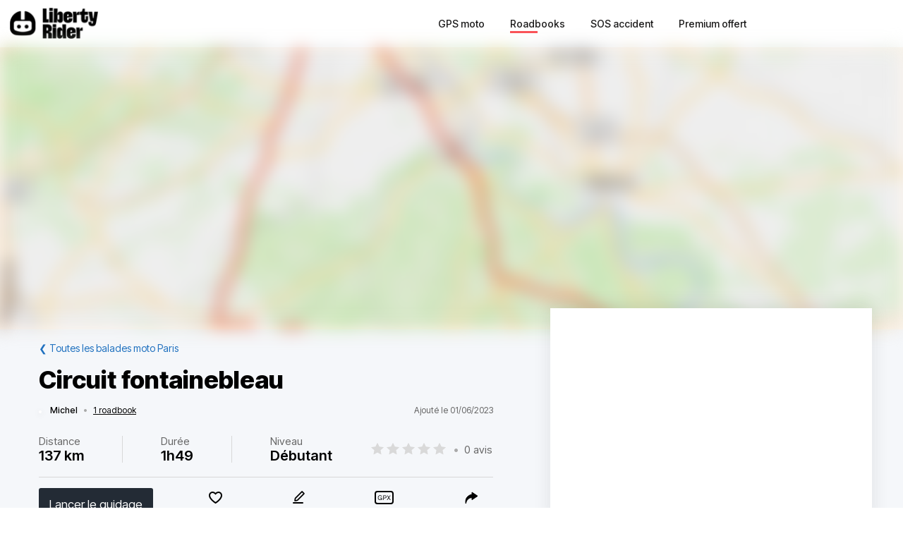

--- FILE ---
content_type: text/html; charset=utf-8
request_url: https://liberty-rider.com/fr/roadbooks/ile-de-france/paris/5001/circuit-fontainebleau
body_size: 69348
content:
<!DOCTYPE html><html lang="fr"><head><meta charSet="utf-8"/><meta name="viewport" content="width=device-width, initial-scale=1"/><link rel="preload" as="image" imageSrcSet="/_next/static/media/logo-without-text.18845bff.svg#48 1x, /_next/static/media/logo-without-text.18845bff.svg#96 2x"/><link rel="preload" as="image" imageSrcSet="/_next/image/?url=%2F_next%2Fstatic%2Fmedia%2Flogo-with-text.365fc9dd.webp&amp;w=128&amp;q=90 1x, /_next/image/?url=%2F_next%2Fstatic%2Fmedia%2Flogo-with-text.365fc9dd.webp&amp;w=256&amp;q=90 2x"/><link rel="stylesheet" href="/_next/static/css/3a1f2d3844bf1c34.css" data-precedence="next"/><link rel="stylesheet" href="/_next/static/css/3c85f1a418dd1fd1.css" data-precedence="next"/><link rel="stylesheet" href="/_next/static/css/6f770a3ee0c3cfae.css" data-precedence="next"/><link rel="preload" as="script" fetchPriority="low" href="/_next/static/chunks/webpack-6dc83a205836dc19.js"/><script src="/_next/static/chunks/4bd1b696-a2a5811a6484086a.js" async=""></script><script src="/_next/static/chunks/726-92e55a19ab0c76f7.js" async=""></script><script src="/_next/static/chunks/main-app-589e01f6250ceedc.js" async=""></script><script src="/_next/static/chunks/84c12632-e4da187683994431.js" async=""></script><script src="/_next/static/chunks/4987-bda165820641d158.js" async=""></script><script src="/_next/static/chunks/448-ea95f14d7fb7deac.js" async=""></script><script src="/_next/static/chunks/6766-0f4481fff108d72e.js" async=""></script><script src="/_next/static/chunks/8536-eba2b8e723fc0938.js" async=""></script><script src="/_next/static/chunks/7732-665b3f293c46d9f7.js" async=""></script><script src="/_next/static/chunks/1834-e10b5ac4688ac2a1.js" async=""></script><script src="/_next/static/chunks/9694-b7b9cb3ea0f93387.js" async=""></script><script src="/_next/static/chunks/5627-738a1395ea9e0ae9.js" async=""></script><script src="/_next/static/chunks/5171-1be0fb08d8abd639.js" async=""></script><script src="/_next/static/chunks/5799-a61d34a48a939b17.js" async=""></script><script src="/_next/static/chunks/7890-6a461db93f39a9cf.js" async=""></script><script src="/_next/static/chunks/9562-a1a2d20329bef21a.js" async=""></script><script src="/_next/static/chunks/app/%5Blocale%5D/(roadbook)/layout-50c3f65282f9e5cd.js" async=""></script><script src="/_next/static/chunks/429-2bd5c874f06920ce.js" async=""></script><script src="/_next/static/chunks/app/%5Blocale%5D/(roadbook)/error-a2cf67241c7a03d6.js" async=""></script><script src="/_next/static/chunks/app/%5Blocale%5D/(roadbook)/(footer)/roadbooks/not-found-dfedd7d449fe9e51.js" async=""></script><script src="/_next/static/chunks/4223-271242144908b944.js" async=""></script><script src="/_next/static/chunks/7504-926d9f1961e3b881.js" async=""></script><script src="/_next/static/chunks/app/global-error-576b15c024a6743d.js" async=""></script><script src="/_next/static/chunks/05f6971a-efa62114128cfd7e.js" async=""></script><script src="/_next/static/chunks/5254-167efcd42c287881.js" async=""></script><script src="/_next/static/chunks/8452-9ecdd3341cd568c1.js" async=""></script><script src="/_next/static/chunks/2798-b2c0bba8c618a693.js" async=""></script><script src="/_next/static/chunks/app/%5Blocale%5D/(roadbook)/(footer)/roadbooks/details/%5BroadbookSerial%5D/page-bcaec6afc4af953f.js" async=""></script><script src="/_next/static/chunks/984-e900106fc4e627dc.js" async=""></script><script src="/_next/static/chunks/app/%5Blocale%5D/layout-ac81e1d881b68520.js" async=""></script><script src="/_next/static/chunks/app/%5Blocale%5D/(roadbook)/(footer)/layout-15d2a48285c0d39e.js" async=""></script><script src="/_next/static/chunks/app/%5Blocale%5D/error-0629521471c9bd46.js" async=""></script><script src="/_next/static/chunks/app/%5Blocale%5D/not-found-20896b7b26c40faa.js" async=""></script><meta name="next-size-adjust" content=""/><meta name="theme-color" content="#ff6259"/><script src="/_next/static/chunks/polyfills-42372ed130431b0a.js" noModule=""></script><style data-styled="" data-styled-version="6.1.19">.jAYOQZ{display:inline-flex;align-items:center;justify-content:center;user-select:none;padding:1rem 1.5rem;min-width:120px;background:#232B35;border-radius:1rem;border:transparent;font-weight:400;font-size:1.2rem;line-height:100%;text-align:center;color:#fff;cursor:pointer;transition:all 0.2s ease;}/*!sc*/
.jAYOQZ[disabled]{opacity:0.3;cursor:default;}/*!sc*/
.jAYOQZ:hover:not([disabled]){background:#1c222a;border:transparent;}/*!sc*/
.jAYOQZ:active:not([disabled]){opacity:0.7;}/*!sc*/
.jAYOQZ:focus:not([disabled]):not(:active){outline:none;box-shadow:0 0 0 3px #232b3533;}/*!sc*/
data-styled.g4[id="sc-f4ae03fb-0"]{content:"jAYOQZ,"}/*!sc*/
.lfvKUH{height:auto;padding:2px 15px;min-height:30px;min-width:auto;border-radius:3px;}/*!sc*/
data-styled.g6[id="sc-f4ae03fb-2"]{content:"lfvKUH,"}/*!sc*/
.iXboCN{border-radius:50%;overflow:hidden;object-fit:cover;flex:none;box-shadow:0 2px 8px 0 rgb(0 0 0 / 15%);border:2px solid white;background-color:white;}/*!sc*/
@media (max-width:1023px){.iXboCN{max-width:100%;max-height:100%;}}/*!sc*/
data-styled.g58[id="sc-ac942082-0"]{content:"iXboCN,"}/*!sc*/
.bMKOHy{height:100%;background:transparent;border:none;display:flex;align-items:center;}/*!sc*/
data-styled.g74[id="sc-391268ad-0"]{content:"bMKOHy,"}/*!sc*/
.jMuENj{height:32px;width:40px;}/*!sc*/
.jMuENj div{position:absolute;height:3px;background:gray;opacity:1;margin-left:5px;margin-right:5px;width:30px;transform-origin:left center;transform:rotate(0deg);transition:0.25s ease-in-out;}/*!sc*/
data-styled.g75[id="sc-391268ad-1"]{content:"jMuENj,"}/*!sc*/
.dDYwak{margin-top:3.5px;transform:rotate(45deg);margin-left:9px;}/*!sc*/
data-styled.g76[id="sc-391268ad-2"]{content:"dDYwak,"}/*!sc*/
.gtzdNK{margin-top:14px;width:0%;opacity:0;}/*!sc*/
data-styled.g77[id="sc-391268ad-3"]{content:"gtzdNK,"}/*!sc*/
.eGxvjq{margin-top:24.5px;transform:rotate(-45deg);margin-left:9px;}/*!sc*/
data-styled.g78[id="sc-391268ad-4"]{content:"eGxvjq,"}/*!sc*/
.itlwob{width:190px;}/*!sc*/
data-styled.g79[id="sc-f715734a-0"]{content:"itlwob,"}/*!sc*/
@media (min-width:992px){.fFGhNV{display:none!important;}}/*!sc*/
data-styled.g82[id="sc-918ecb98-0"]{content:"fFGhNV,"}/*!sc*/
@media (min-width:992px){.fykIik{display:none!important;}}/*!sc*/
data-styled.g83[id="sc-918ecb98-1"]{content:"fykIik,"}/*!sc*/
@media (max-width:991px){.dHVgZy{display:none!important;}}/*!sc*/
data-styled.g84[id="sc-918ecb98-2"]{content:"dHVgZy,"}/*!sc*/
.gWwnMI{max-width:1290px;margin:0 auto;font-weight:500;}/*!sc*/
data-styled.g85[id="sc-918ecb98-3"]{content:"gWwnMI,"}/*!sc*/
.jLPaEF{height:67px;padding:0 1rem;display:flex;align-items:stretch;}/*!sc*/
.jLPaEF>*{display:flex;align-items:center;}/*!sc*/
data-styled.g86[id="sc-918ecb98-4"]{content:"jLPaEF,"}/*!sc*/
.jBhRpP{flex:1;}/*!sc*/
.jBhRpP a{display:inline-block;padding:10px 0;}/*!sc*/
data-styled.g87[id="sc-918ecb98-5"]{content:"jBhRpP,"}/*!sc*/
.cgblcz{font-size:14px;padding:10px 0;color:#1a1919;margin:0 5px;padding:0 13px;}/*!sc*/
@media (max-width:991px){.cgblcz{display:none!important;}}/*!sc*/
.cgblcz:hover{color:#ff6158;}/*!sc*/
data-styled.g89[id="sc-918ecb98-7"]{content:"cgblcz,"}/*!sc*/
.jnOYXm{font-size:14px;padding:10px 0;text-align:center;}/*!sc*/
@media (min-width:992px){.jnOYXm{text-align:right;}}/*!sc*/
data-styled.g90[id="sc-918ecb98-8"]{content:"jnOYXm,"}/*!sc*/
.hPrPKA{position:relative;}/*!sc*/
data-styled.g91[id="sc-918ecb98-9"]{content:"hPrPKA,"}/*!sc*/
.hQCIIs{height:3px;width:50%;background:#fb4f54;margin-top:3px;position:absolute;}/*!sc*/
data-styled.g92[id="sc-918ecb98-10"]{content:"hQCIIs,"}/*!sc*/
.fhJwsj{display:inline-flex;align-items:center;}/*!sc*/
data-styled.g95[id="sc-1b749530-0"]{content:"fhJwsj,"}/*!sc*/
.gTzmAQ{border-radius:4px;padding:7px 5px 7px 0;margin:0 5px;background-color:#1a1919;border-color:#1a1919;color:white;font-size:17px;}/*!sc*/
data-styled.g96[id="sc-1b749530-1"]{content:"gTzmAQ,"}/*!sc*/
:root{--toastify-color-success:#00BD9D!important;--toastify-color-error:#F45F63!important;--font-weight-medium:500;--font-weight-bold:600;--font-weight-extrabold:800;--page-side-padding:1rem;--scroll-to-top-margin:30px;}/*!sc*/
textarea{font-family:inherit;}/*!sc*/
html,body,div,span,applet,object,iframe,h1,h2,h3,h4,h5,h6,p,blockquote,pre,a,abbr,acronym,address,big,cite,code,del,dfn,em,img,ins,kbd,q,s,samp,small,strike,strong,sub,sup,tt,var,b,u,i,center,dl,dt,dd,ol,ul,li,fieldset,form,label,legend,table,caption,tbody,tfoot,thead,tr,th,td,article,aside,canvas,details,embed,figure,figcaption,footer,header,hgroup,menu,nav,output,ruby,section,summary,time,mark,audio,video,button,input{margin:0;padding:0;border:0;font-size:100%;font:inherit;vertical-align:baseline;}/*!sc*/
article,aside,details,figcaption,figure,footer,header,hgroup,menu,nav,section{display:block;}/*!sc*/
html{box-sizing:border-box;}/*!sc*/
main{padding-bottom:var(--scroll-to-top-margin);background-color:#f5f7fa;}/*!sc*/
*{box-sizing:inherit;}/*!sc*/
body{line-height:1;background:#ffffff;}/*!sc*/
ol,ul{list-style:none;}/*!sc*/
table{border-collapse:collapse;border-spacing:0;}/*!sc*/
button{cursor:pointer;background:none;}/*!sc*/
button,select{color:inherit;}/*!sc*/
a{text-decoration:none;}/*!sc*/
input:-webkit-autofill,input:-webkit-autofill:hover,input:-webkit-autofill:focus,input:-webkit-autofill:active{transition:background-color 5000000s ease-in-out 0s;}/*!sc*/
data-styled.g116[id="sc-global-llzNUb1"]{content:"sc-global-llzNUb1,"}/*!sc*/
html{font-size:14px;}/*!sc*/
data-styled.g219[id="sc-global-kgQgNJ1"]{content:"sc-global-kgQgNJ1,"}/*!sc*/
.bbfPpR{font-size:18px;font-weight:700;margin-bottom:14px;}/*!sc*/
data-styled.g220[id="sc-36056769-0"]{content:"bbfPpR,"}/*!sc*/
.hXmQNh{display:block;margin-bottom:19px;font-size:14px;}/*!sc*/
.hXmQNh,.hXmQNh:hover{font-weight:500;color:#ddd;}/*!sc*/
.hXmQNh:hover{text-decoration:underline;}/*!sc*/
data-styled.g221[id="sc-36056769-1"]{content:"hXmQNh,"}/*!sc*/
.jKexrc{max-width:33%;color:white;}/*!sc*/
data-styled.g222[id="sc-36056769-2"]{content:"jKexrc,"}/*!sc*/
.lehSAb{display:inline-block;font-weight:500;color:#ddd;padding:0 5px;min-width:48px;line-height:48px;}/*!sc*/
.lehSAb:hover{text-decoration:underline;color:#ddd;}/*!sc*/
data-styled.g223[id="sc-faf2f67b-0"]{content:"lehSAb,"}/*!sc*/
.cCbqrH{margin-top:60px;background:#1a1919;width:100%;}/*!sc*/
data-styled.g224[id="sc-aa5b0d73-0"]{content:"cCbqrH,"}/*!sc*/
@media (max-width:1023px){.gCJFId{min-height:277px;padding:2rem;}}/*!sc*/
@media (min-width:1024px){.gCJFId{max-width:1440px;display:flex;margin:0 auto;padding:4rem 0;}}/*!sc*/
data-styled.g225[id="sc-aa5b0d73-1"]{content:"gCJFId,"}/*!sc*/
.lddgSM{display:flex;}/*!sc*/
@media (max-width:1023px){.lddgSM{justify-content:center;flex-wrap:wrap;margin-top:2rem;margin-bottom:2rem;}}/*!sc*/
@media (min-width:621px) and (max-width:1023px){.lddgSM{margin-top:4rem;margin-bottom:4rem;}}/*!sc*/
@media (min-width:1024px){.lddgSM{flex-direction:column;font-size:17px;font-weight:600;}}/*!sc*/
data-styled.g226[id="sc-aa5b0d73-2"]{content:"lddgSM,"}/*!sc*/
@media (min-width:1024px){.idiOoD{width:75%;display:flex;justify-content:space-evenly;padding:2rem 2rem;}}/*!sc*/
@media (max-width:1023px){.idiOoD{display:none;}}/*!sc*/
data-styled.g227[id="sc-aa5b0d73-3"]{content:"idiOoD,"}/*!sc*/
@media (min-width:1024px){.LZLHN{width:25%;padding:2rem 2rem;}}/*!sc*/
data-styled.g228[id="sc-aa5b0d73-4"]{content:"LZLHN,"}/*!sc*/
.ktgOoL{display:flex;}/*!sc*/
@media (max-width:620px){.ktgOoL{justify-content:space-evenly;max-width:50%;margin:0 auto;}}/*!sc*/
@media (min-width:621px) and (max-width:1023px){.ktgOoL{justify-content:space-evenly;max-width:30%;margin:0 auto;}}/*!sc*/
@media (min-width:1024px){.ktgOoL{width:59%;justify-content:space-between;margin-top:5rem;}}/*!sc*/
data-styled.g229[id="sc-aa5b0d73-5"]{content:"ktgOoL,"}/*!sc*/
.dFOidP{color:white;}/*!sc*/
@media (min-width:1024px){.dFOidP{width:100%;font-size:13px;font-weight:500;line-height:1.25;margin-top:4rem;}}/*!sc*/
@media (min-width:621px) and (max-width:1023px){.dFOidP{display:flex;justify-content:space-evenly;margin-top:3rem;}}/*!sc*/
@media (max-width:620px){.dFOidP{display:flex;justify-content:space-evenly;margin-top:2rem;}}/*!sc*/
data-styled.g230[id="sc-aa5b0d73-6"]{content:"dFOidP,"}/*!sc*/
.bjdAlh{font-size:15px;line-height:25px;}/*!sc*/
.bjdAlh p{margin:1rem 0;}/*!sc*/
.bjdAlh em{font-style:italic;}/*!sc*/
.bjdAlh strong{font-weight:600;}/*!sc*/
.bjdAlh ul,.bjdAlh ol{margin:1em 0;padding:0 0 0 2em;}/*!sc*/
.bjdAlh ul{list-style-type:disc;}/*!sc*/
.bjdAlh ol{list-style-type:decimal;}/*!sc*/
.bjdAlh a{color:#1e70bf;text-decoration:underline;}/*!sc*/
.bjdAlh a:hover{text-decoration:none;}/*!sc*/
.bjdAlh h1,.bjdAlh h2,.bjdAlh h3,.bjdAlh h4,.bjdAlh h5,.bjdAlh h6{font-size:revert;}/*!sc*/
data-styled.g232[id="sc-c734763c-0"]{content:"bjdAlh,"}/*!sc*/
.bKTyPL{position:relative;display:inline-flex;width:110px;height:22px;}/*!sc*/
.bKTyPL:before,.bKTyPL:after{content:"";display:inline-block;width:100%;height:100%;position:absolute;left:0;background-repeat:repeat-x;background-size:22px 22px;pointer-events:none;}/*!sc*/
.bKTyPL:before{background-image:url('data:image/svg+xml;utf8,%3Csvg width="22" height="22" fill="none" xmlns="http://www.w3.org/2000/svg">%3Cpath fill-rule="evenodd" clip-rule="evenodd" d="M11 15.652l-5.562 2.876 1.062-6.09L2 8.123l6.219-.889L11 1.694l2.781 5.541L20 8.124l-4.5 4.313 1.062 6.091L11 15.652z" fill="%23D9D9D9"/>%3C/svg>');}/*!sc*/
.bKTyPL:after{background-image:url('data:image/svg+xml;utf8,%3Csvg width="22" height="22" fill="none" xmlns="http://www.w3.org/2000/svg">%3Cpath fill-rule="evenodd" clip-rule="evenodd" d="M11 15.652l-5.562 2.876 1.062-6.09L2 8.123l6.219-.889L11 1.694l2.781 5.541L20 8.124l-4.5 4.313 1.062 6.091L11 15.652z" fill="%23FFB000"/>%3C/svg>');width:0%;}/*!sc*/
.iYjdQN{position:relative;display:inline-flex;width:80px;height:16px;}/*!sc*/
.iYjdQN:before,.iYjdQN:after{content:"";display:inline-block;width:100%;height:100%;position:absolute;left:0;background-repeat:repeat-x;background-size:16px 16px;pointer-events:none;}/*!sc*/
.iYjdQN:before{background-image:url('data:image/svg+xml;utf8,%3Csvg width="22" height="22" fill="none" xmlns="http://www.w3.org/2000/svg">%3Cpath fill-rule="evenodd" clip-rule="evenodd" d="M11 15.652l-5.562 2.876 1.062-6.09L2 8.123l6.219-.889L11 1.694l2.781 5.541L20 8.124l-4.5 4.313 1.062 6.091L11 15.652z" fill="%23D9D9D9"/>%3C/svg>');}/*!sc*/
.iYjdQN:after{background-image:url('data:image/svg+xml;utf8,%3Csvg width="22" height="22" fill="none" xmlns="http://www.w3.org/2000/svg">%3Cpath fill-rule="evenodd" clip-rule="evenodd" d="M11 15.652l-5.562 2.876 1.062-6.09L2 8.123l6.219-.889L11 1.694l2.781 5.541L20 8.124l-4.5 4.313 1.062 6.091L11 15.652z" fill="%23FFB000"/>%3C/svg>');width:90%;}/*!sc*/
.iYjdQM{position:relative;display:inline-flex;width:80px;height:16px;}/*!sc*/
.iYjdQM:before,.iYjdQM:after{content:"";display:inline-block;width:100%;height:100%;position:absolute;left:0;background-repeat:repeat-x;background-size:16px 16px;pointer-events:none;}/*!sc*/
.iYjdQM:before{background-image:url('data:image/svg+xml;utf8,%3Csvg width="22" height="22" fill="none" xmlns="http://www.w3.org/2000/svg">%3Cpath fill-rule="evenodd" clip-rule="evenodd" d="M11 15.652l-5.562 2.876 1.062-6.09L2 8.123l6.219-.889L11 1.694l2.781 5.541L20 8.124l-4.5 4.313 1.062 6.091L11 15.652z" fill="%23D9D9D9"/>%3C/svg>');}/*!sc*/
.iYjdQM:after{background-image:url('data:image/svg+xml;utf8,%3Csvg width="22" height="22" fill="none" xmlns="http://www.w3.org/2000/svg">%3Cpath fill-rule="evenodd" clip-rule="evenodd" d="M11 15.652l-5.562 2.876 1.062-6.09L2 8.123l6.219-.889L11 1.694l2.781 5.541L20 8.124l-4.5 4.313 1.062 6.091L11 15.652z" fill="%23FFB000"/>%3C/svg>');width:80%;}/*!sc*/
data-styled.g308[id="sc-4cf14934-0"]{content:"bKTyPL,iYjdQN,iYjdQM,"}/*!sc*/
.dnfxOO{width:100%;height:100%;}/*!sc*/
data-styled.g309[id="sc-4cf14934-1"]{content:"dnfxOO,"}/*!sc*/
.cFijzr{padding:15px 0;border-top:1px solid #d8d8d8;border-bottom:1px solid #d8d8d8;margin:10px 0;}/*!sc*/
data-styled.g311[id="sc-a0a5d0dd-0"]{content:"cFijzr,"}/*!sc*/
.gStkKu{display:flex;justify-content:space-between;flex-wrap:wrap;font-size:13px;line-height:15px;}/*!sc*/
data-styled.g312[id="sc-a0a5d0dd-1"]{content:"gStkKu,"}/*!sc*/
@media (max-width:620px){.jDVEnv{width:100%;padding:15px 0;margin-bottom:15px;}}/*!sc*/
data-styled.g313[id="sc-a0a5d0dd-2"]{content:"jDVEnv,"}/*!sc*/
.hsQdnR{cursor:pointer;display:block;color:black;text-align:center;border-radius:3px;padding:3px 6px;}/*!sc*/
.hsQdnR:active{background:#eee;}/*!sc*/
data-styled.g314[id="sc-a0a5d0dd-3"]{content:"hsQdnR,"}/*!sc*/
.jdDOei{cursor:pointer;display:block;color:black;text-align:center;border-radius:3px;padding:3px 6px;}/*!sc*/
.jdDOei:active{background:#eee;}/*!sc*/
data-styled.g315[id="sc-a0a5d0dd-4"]{content:"jdDOei,"}/*!sc*/
.eVmOyO{display:flex;justify-content:space-between;align-items:center;width:100%;margin-right:2rem;}/*!sc*/
.kWVTBe{display:flex;justify-content:space-between;align-items:center;width:100%;margin-right:0;}/*!sc*/
data-styled.g316[id="sc-c02903-0"]{content:"eVmOyO,kWVTBe,"}/*!sc*/
.dBNDnc{font-size:15px;opacity:0.6;}/*!sc*/
data-styled.g317[id="sc-c02903-1"]{content:"dBNDnc,"}/*!sc*/
.dzoDMk{margin-bottom:11px;}/*!sc*/
@media (min-width:1024px){.dzoDMk{display:flex;align-items:center;justify-content:space-between;}}/*!sc*/
@media (max-width:1023px){.dzoDMk{display:inline;}}/*!sc*/
data-styled.g318[id="sc-2e8979a7-0"]{content:"dzoDMk,"}/*!sc*/
.ihpHrs{width:100%;}/*!sc*/
data-styled.g319[id="sc-2e8979a7-1"]{content:"ihpHrs,"}/*!sc*/
.evSEvc{font-size:20px;font-weight:var(--font-weight-bold);margin-bottom:28px;}/*!sc*/
data-styled.g320[id="sc-e63ec80-0"]{content:"evSEvc,"}/*!sc*/
.czIYPn{width:100%;height:7em;overflow-y:scroll;padding:5px;font-size:15px;background-color:#f9f9f9;}/*!sc*/
.czIYPn:placeholder{color:gray;}/*!sc*/
data-styled.g323[id="sc-e63ec80-3"]{content:"czIYPn,"}/*!sc*/
.gpxXYN{position:relative;margin-top:20px;}/*!sc*/
data-styled.g324[id="sc-e63ec80-4"]{content:"gpxXYN,"}/*!sc*/
.fJFdyY{display:flex;justify-content:flex-end;margin-top:2rem;}/*!sc*/
data-styled.g325[id="sc-e63ec80-5"]{content:"fJFdyY,"}/*!sc*/
.dfJFmr{background-color:#fff;box-shadow:0 -2px 24px 0 rgba(27,26,26,0.1);}/*!sc*/
@media (min-width:992px){.dfJFmr{padding:1rem 2rem;}}/*!sc*/
@media (max-width:991px){.dfJFmr{padding:1rem 1rem;}}/*!sc*/
data-styled.g326[id="sc-e7b3fc79-0"]{content:"dfJFmr,"}/*!sc*/
.dOWGFi{display:flex;justify-content:space-between;align-items:center;font-size:12px;}/*!sc*/
data-styled.g327[id="sc-f12fa54d-0"]{content:"dOWGFi,"}/*!sc*/
.riQbe{display:flex;align-items:center;position:relative;z-index:0;}/*!sc*/
data-styled.g328[id="sc-f12fa54d-1"]{content:"riQbe,"}/*!sc*/
.eVlVfD{font-weight:var(--font-weight-medium);color:#000;margin-left:12px;}/*!sc*/
data-styled.g331[id="sc-f12fa54d-4"]{content:"eVlVfD,"}/*!sc*/
.leuREH{margin:0 8px;color:#aaa;}/*!sc*/
data-styled.g332[id="sc-f12fa54d-5"]{content:"leuREH,"}/*!sc*/
.ljDeWf{color:black;text-decoration:underline;}/*!sc*/
data-styled.g333[id="sc-f12fa54d-6"]{content:"ljDeWf,"}/*!sc*/
.XIGNH{color:#666;}/*!sc*/
@media (max-width:991px){.XIGNH{display:none;}}/*!sc*/
data-styled.g334[id="sc-f12fa54d-7"]{content:"XIGNH,"}/*!sc*/
.dglrTZ{color:#1e70bf;}/*!sc*/
data-styled.g344[id="sc-849fb1e-0"]{content:"dglrTZ,"}/*!sc*/
.etllLK{font-size:22px;font-weight:600;}/*!sc*/
data-styled.g357[id="sc-cd06fa69-0"]{content:"etllLK,"}/*!sc*/
.fjHmhT{margin:5px 0;}/*!sc*/
@media (min-width:1024px){.fjHmhT{display:flex;align-items:center;justify-content:space-between;}}/*!sc*/
@media (max-width:1023px){.fjHmhT{display:inline;}}/*!sc*/
data-styled.g361[id="sc-ef0a25d3-0"]{content:"fjHmhT,"}/*!sc*/
.fAmeOg{font-size:20px;font-weight:var(--font-weight-bold);margin-bottom:25px;}/*!sc*/
data-styled.g362[id="sc-ef0a25d3-1"]{content:"fAmeOg,"}/*!sc*/
.blaxku{font-size:15px;display:flex;justify-content:space-between;flex-wrap:wrap;align-items:center;}/*!sc*/
.blaxku>*{margin:10px 0;}/*!sc*/
data-styled.g363[id="sc-bb131a74-0"]{content:"blaxku,"}/*!sc*/
.gxpylA{width:1px;align-self:stretch;border-left:1px solid #d8d8d8;}/*!sc*/
data-styled.g364[id="sc-bb131a74-1"]{content:"gxpylA,"}/*!sc*/
.gGugpm{margin:0 8px;color:#aaa;}/*!sc*/
data-styled.g365[id="sc-bb131a74-2"]{content:"gGugpm,"}/*!sc*/
.flERAF{color:#666;margin-bottom:3px;}/*!sc*/
data-styled.g366[id="sc-bb131a74-3"]{content:"flERAF,"}/*!sc*/
.iEMSAA{font-size:20px;font-weight:var(--font-weight-bold);}/*!sc*/
data-styled.g367[id="sc-bb131a74-4"]{content:"iEMSAA,"}/*!sc*/
.cIBsgd{color:#666;display:flex;align-items:center;}/*!sc*/
@media (max-width:991px){.cIBsgd{width:100%;}}/*!sc*/
data-styled.g368[id="sc-bb131a74-5"]{content:"cIBsgd,"}/*!sc*/
.dyLGRo{margin:20px 0;}/*!sc*/
data-styled.g374[id="sc-4d1cdc22-0"]{content:"dyLGRo,"}/*!sc*/
.dLnWuM{color:#555;width:100%;word-break:break-word;}/*!sc*/
data-styled.g375[id="sc-4d1cdc22-1"]{content:"dLnWuM,"}/*!sc*/
.grcvjZ{font-weight:600;color:#1e70bf;cursor:pointer;}/*!sc*/
data-styled.g376[id="sc-e39cfb51-0"]{content:"grcvjZ,"}/*!sc*/
.cVZEsF{margin-top:1em;}/*!sc*/
data-styled.g377[id="sc-e39cfb51-1"]{content:"cVZEsF,"}/*!sc*/
@media (max-width:1023px){.cBkEnU{margin-right:-1rem;}}/*!sc*/
data-styled.g384[id="sc-fa660577-0"]{content:"cBkEnU,"}/*!sc*/
.guQxUS{font-size:20px;font-weight:var(--font-weight-bold);line-height:1.18;text-align:left;margin-bottom:28px;width:100%;}/*!sc*/
data-styled.g385[id="sc-fa660577-1"]{content:"guQxUS,"}/*!sc*/
.kRcYLb{display:flex;justify-content:space-around;margin:10px 0;}/*!sc*/
data-styled.g387[id="sc-8ed01ea8-0"]{content:"kRcYLb,"}/*!sc*/
.iGmLll{font-size:10px;line-height:1.6;color:#666666;}/*!sc*/
data-styled.g388[id="sc-8ed01ea8-1"]{content:"iGmLll,"}/*!sc*/
.loORxD{font-weight:var(--font-weight-medium);line-height:1.2;font-size:13px;}/*!sc*/
data-styled.g389[id="sc-8ed01ea8-2"]{content:"loORxD,"}/*!sc*/
.HcIts{margin-top:10px;display:flex;}/*!sc*/
data-styled.g390[id="sc-246de9f6-0"]{content:"HcIts,"}/*!sc*/
.UoRJF{border-radius:4px;overflow:hidden;box-sizing:border-box;object-fit:cover;margin-right:10px;background-color:#f5f5f5;}/*!sc*/
.jmoZvE{border-radius:4px;overflow:hidden;box-sizing:border-box;object-fit:cover;margin-right:0;background-color:#f5f5f5;}/*!sc*/
data-styled.g391[id="sc-246de9f6-1"]{content:"UoRJF,jmoZvE,"}/*!sc*/
.cDyZke{display:flex;align-items:center;margin-bottom:10px;}/*!sc*/
data-styled.g392[id="sc-e544066b-0"]{content:"cDyZke,"}/*!sc*/
.fFNrFS{font-size:12px;font-weight:var(--font-weight-medium);line-height:1.2;text-overflow:ellipsis;overflow:hidden;white-space:nowrap;margin-left:10px;}/*!sc*/
data-styled.g393[id="sc-e544066b-1"]{content:"fFNrFS,"}/*!sc*/
.kkIoOz{display:block;cursor:pointer;border-radius:8px;color:#000000;background-color:#ffffff!important;box-shadow:0 2px 8px 0 rgba(0,0,0,0.15);padding:10px;width:294px;box-sizing:border-box;margin:var(--page-side-padding);}/*!sc*/
@media (max-width:424px){.kkIoOz{margin-right:0;}}/*!sc*/
.kkIoOz:hover>*{opacity:0.9;}/*!sc*/
.kkIoOz:active>*{opacity:0.7;}/*!sc*/
data-styled.g395[id="sc-6dcca701-0"]{content:"kkIoOz,"}/*!sc*/
.fzBaaF{font-size:15px;font-weight:var(--font-weight-bold);height:18px;text-overflow:ellipsis;overflow:hidden;white-space:nowrap;}/*!sc*/
data-styled.g396[id="sc-6dcca701-1"]{content:"fzBaaF,"}/*!sc*/
.dNeGpD{margin-top:10px;border:1px solid rgb(217,217,217);border-radius:8px;overflow:hidden;}/*!sc*/
data-styled.g397[id="sc-6dcca701-2"]{content:"dNeGpD,"}/*!sc*/
.lcJqOE{display:block;object-fit:cover;background-color:#f5f5f5;}/*!sc*/
data-styled.g398[id="sc-6dcca701-3"]{content:"lcJqOE,"}/*!sc*/
.fqXxLZ{font-size:14px;font-weight:var(--font-weight-bold);color:#1e70bf;padding-left:var(--page-side-padding);}/*!sc*/
data-styled.g399[id="sc-d743352d-0"]{content:"fqXxLZ,"}/*!sc*/
@media (min-width:1024px){.lcrNCx{display:none!important;}}/*!sc*/
data-styled.g401[id="sc-e46a759a-0"]{content:"lcrNCx,"}/*!sc*/
@media (max-width:1023px){.faLJrl{display:none!important;}}/*!sc*/
data-styled.g402[id="sc-e46a759a-1"]{content:"faLJrl,"}/*!sc*/
.dptkIG{max-width:1290px;margin:0 auto;}/*!sc*/
data-styled.g403[id="sc-e46a759a-2"]{content:"dptkIG,"}/*!sc*/
.caTRfk{width:100%;display:flex;flex-direction:column;padding:1rem var(--page-side-padding);align-items:flex-start;}/*!sc*/
@media (min-width:1024px){.caTRfk{flex-direction:row;align-items:center;justify-content:space-between;}}/*!sc*/
data-styled.g404[id="sc-e46a759a-3"]{content:"caTRfk,"}/*!sc*/
.bsrVPu{display:flex;scroll-snap-type:x mandatory;}/*!sc*/
@media (min-width:1288px){.bsrVPu{max-width:1290px;flex-wrap:wrap;}}/*!sc*/
@media (max-width:1287px){.bsrVPu{overflow-x:auto;}}/*!sc*/
data-styled.g405[id="sc-e46a759a-4"]{content:"bsrVPu,"}/*!sc*/
.dVChAM{scroll-snap-align:start;}/*!sc*/
data-styled.g406[id="sc-e46a759a-5"]{content:"dVChAM,"}/*!sc*/
.koyYpj{font-size:20px;font-weight:var(--font-weight-bold);}/*!sc*/
data-styled.g407[id="sc-60206202-0"]{content:"koyYpj,"}/*!sc*/
@media (max-width:991px){.jSOagr{display:none!important;}}/*!sc*/
data-styled.g419[id="sc-2cdc04a9-0"]{content:"jSOagr,"}/*!sc*/
.hBuQmY{position:relative;background:#fef6ee;}/*!sc*/
@media (max-width:1169px){.hBuQmY{height:200px;}}/*!sc*/
@media (min-width:1170px){.hBuQmY{height:400px;}}/*!sc*/
data-styled.g420[id="sc-2cdc04a9-1"]{content:"hBuQmY,"}/*!sc*/
.ehanIz{display:flex;justify-content:center;background-color:#f5f7fa;}/*!sc*/
.iXHJaJ{display:flex;justify-content:center;}/*!sc*/
data-styled.g421[id="sc-2cdc04a9-2"]{content:"ehanIz,iXHJaJ,"}/*!sc*/
@media (max-width:1169px){.dzzcYc{width:100%;}}/*!sc*/
@media (min-width:1170px){.dzzcYc{display:flex;width:1170px;justify-content:space-between;}}/*!sc*/
data-styled.g422[id="sc-2cdc04a9-3"]{content:"dzzcYc,"}/*!sc*/
@media (max-width:1169px){.fJbAwl{width:100%;}}/*!sc*/
@media (min-width:1170px){.fJbAwl{width:55%;}}/*!sc*/
data-styled.g423[id="sc-2cdc04a9-4"]{content:"fJbAwl,"}/*!sc*/
@media (max-width:1169px){.gFaeqP{width:100%;}}/*!sc*/
@media (min-width:1170px){.gFaeqP{width:38%;}}/*!sc*/
data-styled.g424[id="sc-2cdc04a9-5"]{content:"gFaeqP,"}/*!sc*/
@media (max-width:1169px){.fNgLPu{padding:0 1rem;margin:10px 0;}}/*!sc*/
@media (min-width:1170px){.fNgLPu{margin:20px 0;}}/*!sc*/
data-styled.g425[id="sc-2cdc04a9-6"]{content:"fNgLPu,"}/*!sc*/
@media (min-width:1170px){.glfGLb{position:absolute;width:456px;margin-top:-30px;z-index:5;}}/*!sc*/
data-styled.g426[id="sc-2cdc04a9-7"]{content:"glfGLb,"}/*!sc*/
.iRBohP{width:100%;margin:20px 0;font-weight:var(--font-weight-extrabold);}/*!sc*/
@media (min-width:1024px){.iRBohP{font-size:35px;}}/*!sc*/
@media (min-width:425px) and (max-width:1023px){.iRBohP{font-size:32px;}}/*!sc*/
@media (max-width:424px){.iRBohP{font-size:24px;}}/*!sc*/
data-styled.g427[id="sc-2cdc04a9-8"]{content:"iRBohP,"}/*!sc*/
.kZssVl{position:absolute;top:50%;left:50%;transform:translate(-50%,-50%);z-index:4;visibility:hidden;opacity:0;}/*!sc*/
data-styled.g428[id="sc-2cdc04a9-9"]{content:"kZssVl,"}/*!sc*/
.hcRfrB{position:absolute;width:100%;height:100%;background:url(https://tiles.liberty-rider.com/styles/osm-liberty-curvature/static/auto/600x300.jpg?maxzoom=17&linejoin=round&linecap=round&language=fr&path=stroke%3A%23f4603e%7Cwidth%3A3%7Cenc%3AeeehHmxbMwEqDmGf%5DqJ%7CN%7DJtZ%7DFfa%40CvBd%5CvJZrJdFpDoAxb%40eEhGy%40iDhEyAvr%40o%40dyH%60yB%7Ca%40%7CRre%40%7EK%7EjDtjBfVdR%7C%60%40pf%40dMxCr%7E%40qH%60RfCpmE%7EzCdmEzx%40bKL%7Ec%40%7DD%7C%7CAhs%40dYdI%60wBvrA%7CElGjd%40vOpe%40mJxORbMpF%7Cf%40%60e%40fLsn%40iCy%60AqIm%7EAdIsc%40dMcZpb%40_n%40tFgSh%40%7BPsJ_aAmAcb%40o%5EodCbCoPqAq%5CdU_t%40rOy%5Bd%60BscBnOw_C%7Cs%40_dC%7EUgxAzFyt%40sDmqBxJyx%40eSymAgCik%40j%40_%60%40sEgdAvEsZiKyU_Py%7BAm%5CeQqLeM%7DVkw%40o%40%7DKz%40kMtHwQ%7Cn%40ed%40hG%7Bt%40Ced%40uH%7Dk%40wKu%60%40%7DEm_AzFc%7C%40l%40sx%40%60Rw%7EAkBkOwLwZu_%40ic%40iQaImEmGuGi%7B%40b%40gj%40mPibDcAmgAbKwb%40xJktBrK_pAEul%40vP__CtGyDfg%40sBnXe%5DrEkcHfHej%40nXyt%40SeDkXdz%40gHri%40yFf%60H%7DAvEePtW%7Bt%40bHib%40lx%40a%60Dp%7ECsGvMg%5E%7CxAgXpv%40eVzf%40sCbQcJn%7DC_ZfwCg%5EfoCiQfr%40%7BMfpA%7DGbUmI%60Iy%5DxN_g%40xIsnBfB%7D_Bxp%40u%7CBtc%40qqAr%5EiUpMeQzUo%5D%60%7E%40qOvXamAxeAefAzbBsbDvlBsRdQgtB%7CwDewBj%7BBot%40z%7BAwLxt%40%7BIb%5BuL%7CV%7DWl%5D%7BWho%40ksAziAg_%40%7Ci%40MkNl%5Dn%5C%7EEcSvEzC) no-repeat center center/cover;filter:blur(5px);}/*!sc*/
@media (min-width:800px){.hcRfrB{filter:blur(12px);}}/*!sc*/
data-styled.g429[id="sc-2cdc04a9-10"]{content:"hcRfrB,"}/*!sc*/
</style><script>(window[Symbol.for("ApolloSSRDataTransport")] ??= []).push({"rehydrate":{"_R_fivb_":{"data":undefined,"loading":false,"networkStatus":7,"called":false},"_R_5fiv5ubr5usntvivb_":{"data":{"roadbookBySerial":{"__typename":"Roadbook","id":"833cf8db-ae77-4888-a040-4ade700a6a60","languageCodes":["fr"],"visibility":"PUBLIC","createdAt":"2023-06-01T14:35:41.754Z","name":"Circuit fontainebleau","description":{"__typename":"FormattedText","plainText":"Chilly etampes nationnale 20 pas terrible en suite retour fontainebleau par A6 idem Trajet moyen beaucoup de  de grandes \nSauf entre étampes et Fontainebleau ou l on se retrouve au milieux des champs et côté fontainebleau sites forestiers sympa . Donc voilà je voulais tester .","formattedHtml":"\u003cp\u003eChilly etampes nationnale 20 pas terrible en suite retour fontainebleau par A6 idem Trajet moyen beaucoup de  de grandes\u003cbr\u003e\nSauf entre étampes et Fontainebleau ou l on se retrouve au milieux des champs et côté fontainebleau sites forestiers sympa . Donc voilà je voulais tester .\u003c/p\u003e\n"},"path":"ile-de-france/paris/5001/circuit-fontainebleau","ogImage":"https://tiles.liberty-rider.com/styles/osm-liberty-curvature/static/auto/600x300.jpg?maxzoom=17\u0026linejoin=round\u0026linecap=round\u0026language=fr\u0026path=stroke%3A%23f4603e%7Cwidth%3A3%7Cenc%3AeeehHmxbMwEqDmGf%5DqJ%7CN%7DJtZ%7DFfa%40CvBd%5CvJZrJdFpDoAxb%40eEhGy%40iDhEyAvr%40o%40dyH%60yB%7Ca%40%7CRre%40%7EK%7EjDtjBfVdR%7C%60%40pf%40dMxCr%7E%40qH%60RfCpmE%7EzCdmEzx%40bKL%7Ec%40%7DD%7C%7CAhs%40dYdI%60wBvrA%7CElGjd%40vOpe%40mJxORbMpF%7Cf%40%60e%40fLsn%40iCy%60AqIm%7EAdIsc%40dMcZpb%40_n%40tFgSh%40%7BPsJ_aAmAcb%40o%5EodCbCoPqAq%5CdU_t%40rOy%5Bd%60BscBnOw_C%7Cs%40_dC%7EUgxAzFyt%40sDmqBxJyx%40eSymAgCik%40j%40_%60%40sEgdAvEsZiKyU_Py%7BAm%5CeQqLeM%7DVkw%40o%40%7DKz%40kMtHwQ%7Cn%40ed%40hG%7Bt%40Ced%40uH%7Dk%40wKu%60%40%7DEm_AzFc%7C%40l%40sx%40%60Rw%7EAkBkOwLwZu_%40ic%40iQaImEmGuGi%7B%40b%40gj%40mPibDcAmgAbKwb%40xJktBrK_pAEul%40vP__CtGyDfg%40sBnXe%5DrEkcHfHej%40nXyt%40SeDkXdz%40gHri%40yFf%60H%7DAvEePtW%7Bt%40bHib%40lx%40a%60Dp%7ECsGvMg%5E%7CxAgXpv%40eVzf%40sCbQcJn%7DC_ZfwCg%5EfoCiQfr%40%7BMfpA%7DGbUmI%60Iy%5DxN_g%40xIsnBfB%7D_Bxp%40u%7CBtc%40qqAr%5EiUpMeQzUo%5D%60%7E%40qOvXamAxeAefAzbBsbDvlBsRdQgtB%7CwDewBj%7BBot%40z%7BAwLxt%40%7BIb%5BuL%7CV%7DWl%5D%7BWho%40ksAziAg_%40%7Ci%40MkNl%5Dn%5C%7EEcSvEzC","author":{"__typename":"User","id":"e44376f5-0d14-4a28-8565-52e87368f6af","firstName":"Michel","profilePictureUrl":"https://liberty-rider.net/cdn-cgi/image/f=auto,anim=false,fit=cover,dpr=1,h=30,w=30/https%3A%2F%2Ffirebasestorage.googleapis.com%2Fv0%2Fb%2Fprod-public-static%2Fo%2Fdefault_avatars%252F8%252Epng%3Falt%3Dmedia","authoredRoadbooksCount":1,"authoredUnlistedRoadbooksCount":0,"isCertified":false},"tribePartnerInsurance":null,"detailedPolyline":"eeehHmxbMyDwFM^Od@ENITK\\Md@CLGTKb@Op@GXERGZEVCRCVEb@Gj@E^]rCGd@G^EZGZEPEPGRGRGVGXGZI\\IZGPKTKROXKRYh@]p@Wf@KTKP_@t@Sb@Q\\IPKRKPMNKJKHKFOFYJAECCC?CBAD?D@DBBIPIRIRIT[`Au@|BKZUr@[bAQh@Sl@a@nAa@pAe@~AIVITIPILMNIXI\\[rBg@fDg@jDObAGd@[xBMbAIr@Eb@MhAEXWbBGZKp@Cd@RB^JzAj@xD|A`Cp@~H`Bj@LZH`@JD@FBDBJFPJPJE`@AX?ZBh@P~ABr@H|A`@l@JFLFpAp@NJf@Z^Xn@d@Gt@UpCEj@_@fEKjAI~@EVEPCAE?EBCBADAH@JBFDBB?A~@Av@?j@An@?XE?E@EDCDAF?F?D@FBFBBFBA|@Ab@Af@C|@Gf@KVIRIPIVI?G@GBGHCHAFOXMLMDG@??A?K?S?QCOCKEKKKOISESCW?O@QDSDMDKFIJKHERGNCPITQh@En@Ct@EjAEbACjAEvCKvAE`BGlDMvHYvAE|AEpA?n@Bz@DZBPBZDnBZvCx@h@N|Ab@h@NfAXbAXb@L\\J`@LbAXxAb@\\Jb@LzAb@fBh@d@LtBl@JBvA`@~C~@rCx@jCt@tA^fCt@d@LzErAzCz@jBh@b@LLD|Ab@nBh@NDtA`@NDVH~Br@zC|@\\Jz@TTFjAZ`AVn@PhA\\vBl@r@TjA\\b@L~DfAzBn@n@Pn@N~@VlCv@|Bp@~Bp@vGjBr@R^J`@LVF\\JXHZJl@PfCr@lEnAl@PbBd@tA`@`@JXH|@XdD`AnA\\h@P^JXH\\Hh@N`D~@|@V`AXfEhAl@PVJFBp@Pv@T~Bp@`Dx@B@f@N|Bv@ZJ|Cv@h@NRFbAZTFj@PfAZdAZ`@Ld@LjA\\`@LbAX`Cp@XFd@L~@ZnGfBvCx@bCp@dAZNDjBf@PD`@L`Bf@d@Np@RbCn@pA^~Br@f@NfEtAXHLJRJtAl@JFZL|Ap@~@TfEzBVLtAt@dCnAbB|@~Ax@n@Zh@TVJRHVHRFr@RRDtIlBjCf@`B^p@NvCn@h@LXF`@HfD|@bA^j@VlAn@pBbA`Ad@FRNHTNTJ`@Pd@TlB`AXNv@`@bB|@dAj@jH~DzDnB`Af@p@^v@`@jAl@dCtAnDlB~DvB~GvDf@XTLrCzAxFzC~BnAd@VzBlAz@d@|DvBjE|BzGpDdB~@~BpAp@^ZP\\PpBfAn@\\l@\\nBbAxBjAx@b@x@b@PJtBhAp@^~@h@~@f@^TrAp@hAl@fAh@fCvAlAp@dAh@PP^RhAn@b@Vb@Xl@f@`Ar@XR`Av@t@n@p@l@z@x@lBrBfAnAx@bAx@dAv@dAv@hAf@v@nAnBp@fAx@rA\\j@h@z@z@pAx@jALNr@v@f@j@dA|@lA|@b@Xf@Zd@Vf@Vf@RxAh@v@P~ATlARt@F|@@x@AT?lAGlAKdBQ~D_@`DWh@Gb@Gd@EVC~AMd@GTCvAMjAMlAKlAKhBQ|BUfBQdAIfAIb@GZCj@CnAMlAEbB@N?f@BH@^Dl@Ht@PTDh@Lh@Pf@PXL|@\\hAn@lAt@d@ZlAx@|@n@j@`@x@h@r@f@d@Zv@j@bD|BlAx@^XvBxAjExCnA|@rA|@lA|@pAz@pA~@rA~@zCvBl@b@j@^zB~AxBzAxAbA^XVPd@XPLnAz@d@\\|@n@PLlAz@v@h@bAr@zAdA^Xj@^\\Vt@f@rA~@zB|AnA|@nAz@j@`@`@ZlAv@nA|@nA|@nA|@pA|@pA|@pA~@pAz@h@`@d@Zr@f@ZTlAx@fAv@pBtAfAt@|@p@z@l@p@b@JHPLnAz@d@^\\VfAr@TPr@f@VPr@f@nBtARN`Ap@dBjAdAt@dAv@f@\\f@\\d@\\j@^^Xl@`@nA|@lAx@nA|@lAz@nA|@f@\\jAz@f@Zf@\\nAp@h@Tj@Rh@Nh@JtAVpATl@J`C`@tAVbC`@vATvAVxAXx@Nl@JjARrDn@dARfAP|AXjARr@D^Hd@Jx@L`AN~AX|AX|AVbBX~AZhCd@x@NhCb@r@NPBXDp@LrATnCd@xAVbDf@tB^vCf@|U`E`Ep@rATTDxATvAVzAVhCj@xA\\zD|@hJpB~Bh@nJvB`Dr@bCh@jATjBd@^Fd@F`@Dn@D^@r@?h@A\\A`@Cl@Gn@IbF}@fKkBvAU`AKj@E`@Ah@Aj@?\\@f@Bd@Dh@Hn@Jh@Lh@Nd@NfAb@~Ap@fIjDdDvA~DdB|@`@xCnAxGtC~ErB`Br@`Bt@v@^jB`A`CpAzF`D~CbB`B~@nC|Ab@T`@Rj@Xp@Xf@P^L^Jj@Lv@NtBZtARnATn@Nl@Px@\\h@R|@b@|A|@nAr@xBjAnAr@l@\\HD~@f@r@`@ZPd@Xf@Vf@Xd@Xf@VlAt@lAv@TN|B~ArZjTbD~BfJpGzAdAlAx@v@f@p@`@rIvEtDnBlB`AhAj@|GrDpC|Ad@VLHRN`@Zh@d@XXLNl@~@@TBRHPHJLHL@LCLGJMFOf@JPDXHTH`@N\\Nj@V\\Pz@f@~@f@|@f@xDtBrAr@^R`@R^Pr@X\\LVHd@L^H|@NXD\\DZBV@^@fB?^AXCXEl@Kv@Mh@Mn@OfCw@jDcA`AWhA]`A[bAYv@UNEn@Ol@Mp@Kn@Gn@Gp@Cn@Cp@?p@@p@Bn@Dp@Fn@Jn@Jl@Ln@Pl@Rl@Tl@Tl@Xj@Xj@\\j@\\h@`@bAv@z@t@pAjArAhAbAx@x@t@zBlBxBlBj@d@zBnBpAhAr@n@XVV\\b@h@Zb@NTLRLPNTLTNRNTPVPTNRZb@HY????Jc@FUDOBINm@Pk@Pu@Ps@Rw@Po@j@_CTcAPq@Hc@DYL}@Fc@DYHs@BQNcAJu@PqANeAHk@N_APaALs@DUHk@@MB_@@Y@_@?k@GuACeACu@C_@Es@IwAEe@Ce@A[AIEq@A[KaBEg@M{BCk@IyAI_BEo@C_@AQIaBA[GeAKyAM{BCWOyB@_@?u@?W?QBOJ]JQJUFWB[?WASGYKUKQMMMIQWKUEWC[A]G_@E_ACa@IoAEe@Em@KmBM}BOqCUqEOuCKiBUuDGcAGgACs@Ak@A_A?M?o@@_A@c@@o@D{BF{D?iCAg@Cm@Co@Gy@E_@Ii@OeACOG_@YqBHM@SASIMp@kDZ{Ar@}Ch@iCLq@p@}DPmARkA^oB\\{An@eBPa@hBeEz@uB\\y@|AoD`BuD|@oB|AmD\\u@b@w@^m@\\e@rAcB~AqBx@_A^e@r@w@f@i@f@e@r@o@p@k@`A_AX]T[t@kAz@uAT_@h@}@^u@Xo@Vu@VeAVeA^uANm@Rs@Tu@`@sAVy@Le@Jc@Hg@Fs@Bc@Bi@@o@HgGByA@kAAiAAi@Cq@Es@Ce@IqAKyAI}@OiAO_AKm@[gBUyAi@kDg@}CW_BMy@EYKs@Gc@MyAIcASaCC_@QyBM}ACa@QeCO_CMyBUoECu@?m@@i@B{@Bm@D_B?_@Aa@Eq@KgAUkBWqBa@oDm@}EIi@mAuJmA}JiAoJIo@Ik@O}@Kk@WkAa@gB]}A_@aB]eBk@yCUwA_A}Fc@oCcAoGKq@EWk@oDIe@WaBM}@COG_@Ko@[sBCOGa@Ii@K_AI}@CWC]AU?U?S@e@@QBYBQBODSFSFQb@mA^cABIHSH[BUB[?I?[Ei@Gk@Mm@Oy@Io@Ca@A[EeBIyCIcCC_ACw@?[?[@S@QBWBS??BMFUPi@DKJ]Rs@H]La@JYPi@J]J_@Lc@l@oBn@sBNe@f@_BfDmKrAiEj@eBf@}A\\aA`@eAz@oBjBcE|@oB`@{@`@{@jAiCb@_Ah@gA^q@NW^a@pCsCjDmDlFoFlQoQf[a[lIkIDEhCiC|B{BxDyDjAmAb@k@\\e@^q@f@}@n@{AFQb@}ARs@TaAReAPsAFo@Fi@RuCPcDNiDXwGPyC@IHsAP_D`@{FLyAV}CL{A@SHiBHeB@cDH_GFkENwDXoEN{Bb@_IJmANoAPu@VaAj@}AlAiDb@mAFQj@{AXu@rAsD\\aAp@qBvA_FJ[fAuDvRoq@jAaElB_HpCoJf@oBR{@b@mBd@mCpByLtE{X|Gsa@p@}DVyA`@aCLcAFc@LyAPqBPuB@GL_Bn@kHFw@^aEj@eHRsCFqAFqAHgBBgA???M@s@?uA?g@@{C?S?q@?Q?]HeCFaBB{ACwAC[C[Go@EYE]QwACQCOAGQeBEm@Ey@?IEy@AMCw@Cq@Cu@Ca@AQGwAAQAKWaCCWGaACu@CgB?{B?Q?q@?]?u@@_D?U?aC?MFcEGgBK}BGgAE}@EiA?MC}@AYAw@?_@?e@B{ABy@@YBi@B_@BUDUBKDODMFQN_@Na@DOXgALi@j@mC\\qBDYL}@Fm@J}@TqB`@sDFe@F_@JaALgAFg@NoAHsA?[@kA@c@Cs@EeAEu@Iy@CMESKi@I_@ESOw@Ic@c@uBOo@G]UiAMq@SaAg@kCGYKg@Q_AI]EUG_@g@mCWyAg@sCIe@SmAQeASqA[iBW{AQaAe@qCOw@QcAYmBIy@GcAC{@?{@@w@B}@Bg@@[@_@@i@?i@?]AWASEaAEw@IoAOyBGs@OuAK}@WiBSsBGq@GcAA]Am@@}@@]@YB_@F{@NkBNiBHkABi@?o@?i@As@@[CkAC{BAw@CaAIcCG}@IcAEk@Eg@McBMqAOyAOmBEq@G_AEm@HCDEFIBGBK@KAQCOEIEEGEEAIAEeAGyAGyACu@GsBGsBEgAIgBMeGCcAAs@@{@@_@Be@H}@Hi@F[DSRw@Ne@JYZw@Vm@Na@Rs@Lm@Hc@Dc@Bc@Bu@?m@?g@A[Cc@SgBOo@Qk@Ys@]m@q@y@w@s@q@q@a@i@S]e@eA]eAQy@YeBgAiH_@gCo@gE_AoGa@sC]sCi@iFWeCI{@KiAk@oHW{COgBGi@Iu@Gi@_@uBC]E]Ge@CY?S?K@M@GDMJQFUB[AYCQKYMQKGQ?QBMHGFWDOAQGSKe@Sm@m@OQSO_@YuAy@c@Wg@YmGgDcBcAo@]_@Q[Q[Sa@[o@s@oAmAgAkAu@}@UYc@q@S[KOQ[q@mAYk@MUYm@]s@Uk@_@cA_@iA_@kAq@{BOo@Q{@GUa@kBe@_CUgA_@kBEO[yAe@{AIUSo@Sk@g@gAOYc@}@GKYi@Ou@AU@U@_@LOJWDMBS?WA_@EYKWOSOMOYIa@AK??AME{@@k@?c@B_AFeAHaAJgAVkBLo@b@iBp@{B^}@j@qAx@uAjA{AfAkAvAsA`Aw@`BgA|A{@rAk@bCeAPIRKNITMPKXQTOTOVQROd@_@^[p@m@h@g@d@g@p@u@tA}Ad@g@d@c@DAHEFEJIJIHGFEJG\\SVOTMLGPI^Od@UVM@WL}@Ju@Bg@@QFgAJyA\\eF@OJqAHiADe@JcAD_@JcAN{AB]D_@PoBJkAJgARmBVqCHuADkB?W?s@?]BsG?oF?eEAeCEoAC]AQ[mCYgCUgBw@_HgAeJk@uD}@cF]_BWw@K[_@kAgCuHiAmDSs@Us@GUK_@Oy@My@AIEu@WeDASScD]gGg@yKCg@a@_Jc@uJSeDKiBEgC@}@@cALgCZiD\\cEb@}E@OFw@Fq@^uEPiBTeCF{@V{CFo@LiB@SBi@@aBEkBEwAKaEIuDAoEN}FR{FFmCDy@DiADy@LuAVsB\\mCFg@fAmIjByNr@mFdCqRh@{D`@eDFk@\\gCHk@TkBTgCJuB@iB?O??CaAMqBSqBOeAYuA[iAiAmDcBiFMa@s@{Bw@oB}@iBqAgBsAyA}CaDeEiEmBoB[]KKi@i@y@{@]]e@e@k@m@oAoAqAsAe@e@QSIKGKGMDGBI@K?KAMCKEIEEGCGAE?yCgBc@WcAq@s@a@s@[]Ki@KkAOYKUQoAoA_A}@SUSa@K_@CQEUCYGs@Em@ImAEg@C_@Gw@KoAKgAGu@G_AEk@AMQeCEk@KoAGu@W{CKoAEi@Gu@Gy@I{@Ei@IeAIcAQwBCa@MaBCYEs@Cg@A}@DoDB}@BcBDkBZkNBcC?cACoAE_AG}@UcEwBeb@yAgYUeEgB{\\qC}h@OwCUuEGkCCaCGeGm@al@GaI??AsB?m@@_@@UDa@Hk@Li@zAiFbAqD^sAnBaHb@qBLeAFqAB}BAwC?c@BgBDuCN}D^iGr@oKb@gFp@wHb@{FTiEt@gRRgFP}ETuD^oFf@}Gh@qGX{Cj@kGf@wFl@uGtAoO\\sDJqADs@B}@@oA?{ACkDIoKEuEAeBAuBBkBFqBHyALcBt@oKf@aHl@yIx@eLz@oLd@{Gr@sJx@gLLgBL_B`@}FN{BX{DH}@J{@Jo@Ls@J@HAJCJGHIHSLOLKRMNEl@Qr@Ub@CNAlAI|@Cd@CnCKb@Al@EpBE|AGLAd@Cv@ArAGTA~CK^A^Ch@ApAE`@C~@Mh@Od@Ud@a@XY^e@h@{@NWdAeBj@aAf@w@LQp@iALSv@yAR]nBcDZk@LCNGPQHDHBF@HAHAHEHEFKBGBM@M@YC_@EQCGCGGIGCICKABqABgDDyE@w@Jy@@oABuDBoCDeDFkGF{F?OBoBBeF@uBD{EDeE@cBFyG@sAByBFaI@iA@aABmEDoEd@im@HmJDoF?_@@cB@uABsBBgCDaD?qB@s@DyHD{GPgWRkTFgCLcCD}@HsAJ{ALeBVgCVcCX_CPmAL}@`@_CZgBf@cCXoAR}@f@mBh@mBTw@Pk@Ne@Nc@J]Nc@Rk@\\_AFQRm@n@aBd@qAr@qBp@iBr@oBx@_Cl@gBn@oBd@wA^aANYRYLGNAJENKHMDQDQBU?UEUEOKS??KGIEK?KBOJIHGLEPCPCP?TBTAXE\\Mb@]`AELc@lAm@bBs@rBo@lBu@xBu@rBu@vBu@vBs@nBs@rBW|@Wx@q@rBk@rBUz@S|@Sz@Sx@e@|Ba@vB]nBG`@Kr@M`AQrAKt@WxBWrCYzDOjCKrCIbCGnEKvNE`GMvOExDAbAC~BCfCAx@EjHAbAApAG`HKdOMnNCtDCpCOnPAfBGfKCjCAx@AfBG|FUnVCdCCfEChDEnFEnFGrHGvHCjCChA@n@Fx@Av@ExECfDCpAI@MDKHGHEHENCR?J?J@NKh@Id@MT??MToBbDS\\w@xAMRq@hAMPg@v@k@`AeAdBOVi@z@_@d@YXe@`@e@Ti@N_ALa@BqADi@@_@B_@@_DJU@sAFw@@e@BM@}AFqBDm@Dc@@oCJe@B}@BmAHO@c@B}@H{AHa@F]LYNSRQTMPILININi@`AS^Q\\}@hBUb@g@`AEHS^S`@a@v@eBlDm@jAiAzBqAdC_BzCk@hAk@jAYf@y@~A]l@c@z@y@|Aw@tAq@dAo@v@eAjAy@x@e@d@e@d@YXYXYXm@n@u@t@m@l@e@b@}@|@eAdAgAhAmClCwAvA{@v@y@x@eAbAuHpHoHlH_[pZiGbGaBbBK@SLg@^UNQJQHSFICI?KBIFGHGLCLAN?NQ^Y\\e@f@YVsArAoAlAc@f@ORMP[Zk@j@YVq@p@UTMLm@l@o@l@yAxAm@j@a@`@[Zi@f@u@t@]\\yAxAkAjAYVs@r@{AzA]\\e@d@{BxB_@\\oBjBWTc@b@iCfCy@x@}@~@c@f@UZ]f@_@l@]l@S^Uh@Sh@Un@Ut@St@i@vBg@tB{@pDK`@Mh@On@YnAkBhImBhImBhIuA|FK`@c@lBK^Qt@S|@]xA{@pDU~@Ql@Md@Qj@iAfDi@|Ae@pAgDpJwA`EcDdJaBxEa@jA}@hCWt@cAtCm@`BQf@IVOPOVMXQb@Q`@Yn@[p@IDGDEDEJCL?JGXUz@e@bAgAbCQb@u@xAeAlBKPg@~@S^w@tA_ApAq@nA????Qb@Sf@Yz@Wx@_@`B[|BShBKpAEp@Cn@EdACz@CtACv@CvAC`ADr@GnCKxDKvCGfBCv@IjCcAv[k@jSGtBOfFc@|MI~BYrJATIbDI|CS`GK`CEx@IhAIhAc@tEOz@It@KfAStBIp@O`BOtAUxBY|BQfBI|AKfAI|@[tCU|BWfCaEda@WbC]dDgAxKmBdR}@dJu@vG[tCo@fFu@tF{AhL[fCa@bDmAlJUdBMbA]pAMx@UxAWdBSrAKx@Q~Aa@nDq@hGCVE\\Ar@OhACPuBxOaBdMaAjH]rBa@jBmBxH{AdG]pAMh@ERc@bBy@bDYhAq@lCYd@Qj@[hAg@xBs@`DYxA]rBStAUdBe@zEu@bIu@~Hm@pG_@`ECRQfBCRQnBk@zFS~B]dDOfACR_@rBc@bC[lA_@nAk@|Am@vAGLKP??k@bAg@r@e@p@q@v@YZo@h@aAp@aAj@m@XwAl@eBr@}Aj@o@Te@Rq@Vs@d@cA^{@Zu@XiChAwAl@{@ZYJk@P]Je@L_@Ha@Ho@JoB\\gC`@_BVwF|@u@L}AViANsBZ{@Ne@Hi@H_@Do@F{@HyBHkBDwA?k@?w@?y@?kHAiJAuIAkB?_KCmD?{QEyE@aBDiBJW@[Bw@Lu@Lw@N_ARq@Ny@T{@V_AZ_A\\aA`@{EzB}@b@k@T}An@iAf@iBz@gDxAoHdDuMbGqRvIaCdAaBn@_DbAwBj@gATaDl@ob@jIcCd@gEv@o@LqKrBwDt@oKtByB`@uCh@iCf@uAV_BZiCf@o@LsCj@gB^aB\\{AZaATmBf@wBj@eD`AaHlBgFvAsBj@wAb@wCz@gD|@aAV{@VeEjA}DfAyF`B{GjBo@PgBh@_AXu@Vo@Ve@Rq@\\{@b@kAp@[RqBrAy@l@aAv@k@d@??MJ]\\o@l@e@d@YZu@z@kAxA_ApAu@fAu@jAW`@[h@a@p@S^_@r@Yj@Uf@Sb@Sd@g@hAg@fAUj@[x@Yv@Wr@Un@Un@Yv@g@rAs@lBq@jBmDnJ}AjEWr@Wr@Un@M\\Yv@[z@[x@Uj@Sf@Sd@Sd@]v@Wj@Wh@Wf@Yl@g@`Ae@z@c@v@c@v@a@p@c@r@c@p@e@r@_@j@a@j@UZMP_@d@e@l@g@l@c@h@_@b@e@h@g@h@g@f@g@f@UTYXYX]Zu@p@SNc@^oB|A_@Vc@\\o@f@qB~AsAdA_@ZYVwCxBuB`B{AjAo@f@g@^uB`BwBbBg@^UP{@p@yC`C_@Xk@b@OL{@r@{@t@y@t@w@x@cAhAg@j@s@|@q@|@o@~@]h@QVm@~@gCdE}AhC{BtDeAfBOVk@~@[f@QXo@dA]l@[f@e@v@a@p@]j@w@lAk@|@KNQZKREHINEHGJMTk@~@SZ_@n@k@`AIL]j@g@x@{@vAkAnBu@nA]j@W`@c@t@o@dA]j@aBnCeA`BW`@i@v@}@nAKLc@j@o@x@e@j@c@f@w@z@}@~@u@t@g@d@iAbAk@d@o@f@m@d@q@f@eAr@q@d@y@f@aAl@c@Tk@Zq@^_@Ry@d@}@f@cB~@yBnA}@f@y@d@w@b@i@ZeAl@g@XmDpBWNi@Vg@Xe@X_BbAo@\\u@`@}@f@yAx@qAt@QJ[Po@^y@d@w@b@a@Tw@b@]Pi@XWLa@Te@Vi@Xy@b@YPUNQLIFOJa@TaDhBo@^qC~A{Az@s@^]PeB~@}@h@YPsAt@}@f@q@`@e@Vo@\\m@\\mAr@i@Xk@\\[PULa@T}@f@wKhGULw@b@g@XuGtDy@d@g@XaAn@c@V_An@k@`@k@`@qC~B{@v@m@j@_A~@c@d@w@z@ED}@dAmBdCg@n@o@|@cAtA}AnCwClFc@|@oBtDeApBYh@]n@u@tA[l@g@|@c@z@o@lA_@r@a@t@i@dAg@|@Wd@U`@e@x@e@x@OZMXGLQ^GJQZS^S\\g@z@c@z@EHQ^c@~@Wd@i@bA{@~Au@vAc@x@a@t@S^gArBy@zAS^m@jAwAlCk@dAo@jAg@`A[l@i@bAsAfC_AfBk@dA_@p@Ub@{@~AuAnCMRQZa@t@Wd@s@vAkAxBkAzBmAzBu@vAyE~Ie@~@oA|Be@|@g@~@w@xAU`@i@|@qAvBi@x@}@pAcArAwAfBk@p@WToBjBuAxAkBpBQPqBvBmClCy@x@}AzAwAzAoBnBmAnAeAdA{CzCgBfBu@v@uArAm@n@{AzAe@b@i@h@_@^c@b@gAhAc@b@q@n@oBrBs@r@c@b@eAdAYZKJ_A~@i@h@g@d@}@x@u@x@e@`@a@Zs@t@_@^qAnAe@d@QPkAjAe@b@iAfAkAfAw@r@a@^WVa@b@e@h@c@f@UVUXORg@p@a@f@e@n@y@hAw@jA??i@z@y@rAy@xA[j@e@~@_AhBo@xA{@jB_BjD[p@wAvCuFlL{@fBiA`CcAvBa@|@{@jBc@|@u@zAq@xA]r@gA`CeDzGUf@Ud@k@lAc@dA]|@Sh@Ob@Ur@IVOh@Md@On@Mj@S~@Ot@G^Mt@Mz@M~@EZGd@QzAKz@Gf@S`BWxBS`BK|@KhAc@xCQnAQdAMr@Q~@]bB]|Au@vC_@rAWz@[bASl@s@pB{@tBWl@o@vAKTSb@c@bAYn@Uf@Sd@KR_@x@i@jA[n@INOXQZWd@QX]j@o@`Ag@r@o@z@_@d@aCrCkAtAg@j@_@`@w@|@cAhAcAzA]d@a@j@]f@SZU^Wb@Yh@]n@]p@[p@Yn@[v@Yt@Yv@Yv@Wr@wElMUp@g@|AWt@KXIR_@z@a@z@e@|@k@bAu@lAm@z@qA`BY\\WXc@d@WVs@n@o@h@c@\\q@h@{@p@mA`Ai@`@y@n@oB|AUP_@Zm@d@_Ax@gCnBwAhAk@b@yAjAaCnBsAdAg@`@]XyAjAkA`AmB|AgA|@gA|@qB~A]X[VqAdAiA~@qB`BkAbA_Ax@m@l@gAhAc@f@c@f@gAtAgAxAcA~AaA`BcBrCaBvCaAbBo@lAg@|@a@Vi@n@wAnBw@hAMRqAhBM?KEIOISDqA?CBq@A{@?g@C{@AWKqAI}@PDRFPF`@RZPNHZRVNLFNHLHHDPJDBRNTTLPPVLPLTHNL\\JXDJN^HNLRLRHJHLPVPRPRJJ\\Z^\\LJPP|@t@LJRNb@\\`Av@`@\\`Ax@d@`@`@\\TRVRF_@Fe@\\sCD_@Fk@Dc@BWBSDWF[DSFYNq@Jc@FUBMLe@J]HUDONe@L_@rDpF","placeholderUrl":"https://tiles.liberty-rider.com/styles/osm-liberty-curvature/static/auto/600x300.jpg?maxzoom=17\u0026linejoin=round\u0026linecap=round\u0026language=fr\u0026path=stroke%3A%23f4603e%7Cwidth%3A3%7Cenc%3AeeehHmxbMwEqDmGf%5DqJ%7CN%7DJtZ%7DFfa%40CvBd%5CvJZrJdFpDoAxb%40eEhGy%40iDhEyAvr%40o%40dyH%60yB%7Ca%40%7CRre%40%7EK%7EjDtjBfVdR%7C%60%40pf%40dMxCr%7E%40qH%60RfCpmE%7EzCdmEzx%40bKL%7Ec%40%7DD%7C%7CAhs%40dYdI%60wBvrA%7CElGjd%40vOpe%40mJxORbMpF%7Cf%40%60e%40fLsn%40iCy%60AqIm%7EAdIsc%40dMcZpb%40_n%40tFgSh%40%7BPsJ_aAmAcb%40o%5EodCbCoPqAq%5CdU_t%40rOy%5Bd%60BscBnOw_C%7Cs%40_dC%7EUgxAzFyt%40sDmqBxJyx%40eSymAgCik%40j%40_%60%40sEgdAvEsZiKyU_Py%7BAm%5CeQqLeM%7DVkw%40o%40%7DKz%40kMtHwQ%7Cn%40ed%40hG%7Bt%40Ced%40uH%7Dk%40wKu%60%40%7DEm_AzFc%7C%40l%40sx%40%60Rw%7EAkBkOwLwZu_%40ic%40iQaImEmGuGi%7B%40b%40gj%40mPibDcAmgAbKwb%40xJktBrK_pAEul%40vP__CtGyDfg%40sBnXe%5DrEkcHfHej%40nXyt%40SeDkXdz%40gHri%40yFf%60H%7DAvEePtW%7Bt%40bHib%40lx%40a%60Dp%7ECsGvMg%5E%7CxAgXpv%40eVzf%40sCbQcJn%7DC_ZfwCg%5EfoCiQfr%40%7BMfpA%7DGbUmI%60Iy%5DxN_g%40xIsnBfB%7D_Bxp%40u%7CBtc%40qqAr%5EiUpMeQzUo%5D%60%7E%40qOvXamAxeAefAzbBsbDvlBsRdQgtB%7CwDewBj%7BBot%40z%7BAwLxt%40%7BIb%5BuL%7CV%7DWl%5D%7BWho%40ksAziAg_%40%7Ci%40MkNl%5Dn%5C%7EEcSvEzC","parentIndexPage":{"__typename":"RoadbookIndexPage","id":"b2530db4-1f4b-4a2d-b2c8-f0891d1e0478","name":"Paris","path":"ile-de-france/paris","searchRoadbooks":{"__typename":"RoadbookSearchResults","roadbooks":[{"__typename":"Roadbook","id":"55de06f0-3af1-4b6a-9d89-869257539cc0","path":"ile-de-france/paris/1212/la-foret-de-fontainebleau","name":"La forêt de Fontainebleau ","distance":158923.6,"duration":11481.5,"difficulty":"BEGINNER","visibility":"PUBLIC","mapAbovePictures":"https://tiles.liberty-rider.com/styles/osm-liberty-curvature/static/auto/272x100.jpg?maxzoom=17\u0026linejoin=round\u0026linecap=round\u0026language=fr\u0026path=stroke%3A%23f4603e%7Cwidth%3A3%7Cenc%3AuzkfH%7DcmOipP%7DyIoyBg%60IgeBu%60AciBnY%7BhDtoDbUngP%7C%7D%40d%7DBjlDrhB%7CnAxpEbnI%60qP%7EhBpzG%7CaD%60%7DBlzA%7Dm%40pMkbBo%5CenDtZs%7DEio%40%7DeA%60%60B%7Em%40ddAu_A%7C%7BCzQreEipObxAjZl%7BCl%7CC%60Gv_CpoB%7DlPsVwkGg%5B%7DhA%7BfCbwAiaAfqBafA%7BkF%7EyF_zI%7ClAnLzdAcoAfXtb%40t%60A_L%60uBybHjNyjFkzCyg%40wv%40%7E%60Ba%7EDbrB_aBuE_aEvaC_%7E%40HN%60gA_%7DBnn%40rbDh%7CGowBv%7DBgrBfUsxCrmK","mapWithoutPictures":"https://tiles.liberty-rider.com/styles/osm-liberty-curvature/static/auto/272x185.jpg?maxzoom=17\u0026linejoin=round\u0026linecap=round\u0026language=fr\u0026path=stroke%3A%23f4603e%7Cwidth%3A3%7Cenc%3AuzkfH%7DcmOipP%7DyIoyBg%60IgeBu%60AciBnY%7BhDtoDbUngP%7C%7D%40d%7DBjlDrhB%7CnAxpEbnI%60qP%7EhBpzG%7CaD%60%7DBlzA%7Dm%40pMkbBo%5CenDtZs%7DEio%40%7DeA%60%60B%7Em%40ddAu_A%7C%7BCzQreEipObxAjZl%7BCl%7CC%60Gv_CpoB%7DlPsVwkGg%5B%7DhA%7BfCbwAiaAfqBafA%7BkF%7EyF_zI%7ClAnLzdAcoAfXtb%40t%60A_L%60uBybHjNyjFkzCyg%40wv%40%7E%60Ba%7EDbrB_aBuE_aEvaC_%7E%40HN%60gA_%7DBnn%40rbDh%7CGowBv%7DBgrBfUsxCrmK","createdAt":"2021-01-28T13:39:02.938Z","author":{"__typename":"User","id":"00000005-0000-0000-0000-000000000000","isCertified":false,"profilePictureUrl":"https://liberty-rider.net/cdn-cgi/image/f=auto,anim=false,fit=cover,dpr=1,h=22,w=22/https%3A%2F%2Fliberty-rider.com%2Froadbook-react%2Fauthors%2Fauthor-michelin%252Epng","firstName":"Guide \"Road Trips à moto\""},"userPictures":[{"__typename":"RoadbookPicture","id":"2e06d7af-63f5-4b62-bb84-3b0745cb6fc2","thumbnailUrl":"https://liberty-rider.net/cdn-cgi/image/f=auto,anim=false,fit=cover,dpr=1,h=75,w=132/https%3A%2F%2Fliberty-production-pictures.s3.eu-central-1.amazonaws.com%2Froadbooks%2F2e06d7af-63f5-4b62-bb84-3b0745cb6fc2%252Ejpg"}],"communityRatings":{"__typename":"RoadbookRatings","globalRating":4.6}},{"__typename":"Roadbook","id":"040a41a0-a710-4f74-a2d4-6591408c7ccf","path":"ile-de-france/paris/1223/au-fil-de-leure","name":"Au fil de l’Eure","distance":176570.5,"duration":12880.6,"difficulty":"BEGINNER","visibility":"PUBLIC","mapAbovePictures":"https://tiles.liberty-rider.com/styles/osm-liberty-curvature/static/auto/272x100.jpg?maxzoom=17\u0026linejoin=round\u0026linecap=round\u0026language=fr\u0026path=stroke%3A%23f4603e%7Cwidth%3A3%7Cenc%3AubufHs%7D%60H%7Bj%40%7DWmbEj%7B%40yrJykLmJ%7DwEi%60CaK%7BeCjf%40uw%40b%7CBmnHvhBobEv%7COexHfvIuVz_C%7DqAgrAoe%40t%5B%7BaBweAmXc%7C%40gObg%40khBvPaiLaiF%7Dr%40%7CfBd%5BpyB%60k%40lqAxn%40vFvoA%7E%7DElr%40%60Szs%40z%7DFjD%60pCntFpwLcYvuBf%7B%40%60fEaRr%7EIfj%40njEbm%40%60%5CrcAdwFfvAh%7E%40%7CYrvA%7DkAzlE%7Cr%40r%60HphWpzCvk%40kuFlkD%7DiJbNseCbuCgdGpfI%7DgKjuGuyS%7Et%40%7BJqfA%7BhG%7EhActGnk%40%7DpLo%5EitO","mapWithoutPictures":"https://tiles.liberty-rider.com/styles/osm-liberty-curvature/static/auto/272x185.jpg?maxzoom=17\u0026linejoin=round\u0026linecap=round\u0026language=fr\u0026path=stroke%3A%23f4603e%7Cwidth%3A3%7Cenc%3AubufHs%7D%60H%7Bj%40%7DWmbEj%7B%40yrJykLmJ%7DwEi%60CaK%7BeCjf%40uw%40b%7CBmnHvhBobEv%7COexHfvIuVz_C%7DqAgrAoe%40t%5B%7BaBweAmXc%7C%40gObg%40khBvPaiLaiF%7Dr%40%7CfBd%5BpyB%60k%40lqAxn%40vFvoA%7E%7DElr%40%60Szs%40z%7DFjD%60pCntFpwLcYvuBf%7B%40%60fEaRr%7EIfj%40njEbm%40%60%5CrcAdwFfvAh%7E%40%7CYrvA%7DkAzlE%7Cr%40r%60HphWpzCvk%40kuFlkD%7DiJbNseCbuCgdGpfI%7DgKjuGuyS%7Et%40%7BJqfA%7BhG%7EhActGnk%40%7DpLo%5EitO","createdAt":"2021-01-28T13:39:02.938Z","author":{"__typename":"User","id":"00000005-0000-0000-0000-000000000000","isCertified":false,"profilePictureUrl":"https://liberty-rider.net/cdn-cgi/image/f=auto,anim=false,fit=cover,dpr=1,h=22,w=22/https%3A%2F%2Fliberty-rider.com%2Froadbook-react%2Fauthors%2Fauthor-michelin%252Epng","firstName":"Guide \"Road Trips à moto\""},"userPictures":[],"communityRatings":{"__typename":"RoadbookRatings","globalRating":4.3}},{"__typename":"Roadbook","id":"b35ee197-8f93-48ed-9877-c6572e08c96a","path":"ile-de-france/paris/1219/monts-et-vaux-en-chevreuse","name":"Monts et vaux en Chevreuse ","distance":106605,"duration":7736,"difficulty":"BEGINNER","visibility":"PUBLIC","mapAbovePictures":"https://tiles.liberty-rider.com/styles/osm-liberty-curvature/static/auto/272x100.jpg?maxzoom=17\u0026linejoin=round\u0026linecap=round\u0026language=fr\u0026path=stroke%3A%23f4603e%7Cwidth%3A3%7Cenc%3A_ehhHyenKnFuyAeDkLkQmOaPUwm%40pSyVv%5CcHvf%40d%40zYsHx%5CgAbzAw%5EhYaMdTqShE%7EGnXfd%40jx%40%7ElCrLeUt%60A%7E%5C%7COcWh_AwPj%5Esd%40%7EmBqEre%40qExAlFd%60B%7BWp%7CAlMdV%60I%7Eb%40%7EIziAj%5BbBtPva%40d%5Bd%40xHp%5BtNdARjUuSff%40kIbd%40%7C%7C%40doAbh%40%60Zs%5ExmAgVl%5CwSdnAqRxu%40cGhByLvs%40bKxd%40sc%40%7E%60AeFjrAwQ%60JkQrc%40aREcGh%5BnChGoCiGlCwPuBgCiHlHeJsM%7D%7CAnaC_Njp%40mf%40bd%40eXt%40uQzo%40nChq%40%7Bi%40zgAw%5C%7CdAuCra%40wTlz%40kKpOdTpBdFtj%40bLlJri%40mKz%5BzYfNeBxh%40%5Cr%5CjV%7CNqGz%5E%7CK%60_%40cKxu%40%7Es%40rYyRpQwh%40tPtRrY%60Iz%5DaQvh%40nXjf%40_ElbA%60c%40hOvo%40rRkWbY_kAb%7BAclBnWs_AqZiHyGqFwVkv%40yAmVqYq%5EyFe%7D%40_TwcAcTed%40rDyj%40eBoe%40sQ_XyLib%40vIoeAaIag%40sAet%40y%5Erm%40rcBcyChp%40kpBdMuE_%5Ck_AjAcEzMgN%7Eq%40nW%7Eq%40bB%7DL%7BsC%7EoBmxFvUmL%7CRur%40xl%40eYk%5Co%60%40yRye%40soA%7BxAvD_hAsRco%40mIk%40eN%60W%7Df%40oBgRvKer%40%60nAug%40jYk%5BeqABsg%40oMmvAwPyg%40eHmhAwRey%40eh%40odAsFie%40tDiRs%5DsFid%40i_%40cSm%7C%40_MkHcRog%40iQwIHg%5C","mapWithoutPictures":"https://tiles.liberty-rider.com/styles/osm-liberty-curvature/static/auto/272x185.jpg?maxzoom=17\u0026linejoin=round\u0026linecap=round\u0026language=fr\u0026path=stroke%3A%23f4603e%7Cwidth%3A3%7Cenc%3A_ehhHyenKnFuyAeDkLkQmOaPUwm%40pSyVv%5CcHvf%40d%40zYsHx%5CgAbzAw%5EhYaMdTqShE%7EGnXfd%40jx%40%7ElCrLeUt%60A%7E%5C%7COcWh_AwPj%5Esd%40%7EmBqEre%40qExAlFd%60B%7BWp%7CAlMdV%60I%7Eb%40%7EIziAj%5BbBtPva%40d%5Bd%40xHp%5BtNdARjUuSff%40kIbd%40%7C%7C%40doAbh%40%60Zs%5ExmAgVl%5CwSdnAqRxu%40cGhByLvs%40bKxd%40sc%40%7E%60AeFjrAwQ%60JkQrc%40aREcGh%5BnChGoCiGlCwPuBgCiHlHeJsM%7D%7CAnaC_Njp%40mf%40bd%40eXt%40uQzo%40nChq%40%7Bi%40zgAw%5C%7CdAuCra%40wTlz%40kKpOdTpBdFtj%40bLlJri%40mKz%5BzYfNeBxh%40%5Cr%5CjV%7CNqGz%5E%7CK%60_%40cKxu%40%7Es%40rYyRpQwh%40tPtRrY%60Iz%5DaQvh%40nXjf%40_ElbA%60c%40hOvo%40rRkWbY_kAb%7BAclBnWs_AqZiHyGqFwVkv%40yAmVqYq%5EyFe%7D%40_TwcAcTed%40rDyj%40eBoe%40sQ_XyLib%40vIoeAaIag%40sAet%40y%5Erm%40rcBcyChp%40kpBdMuE_%5Ck_AjAcEzMgN%7Eq%40nW%7Eq%40bB%7DL%7BsC%7EoBmxFvUmL%7CRur%40xl%40eYk%5Co%60%40yRye%40soA%7BxAvD_hAsRco%40mIk%40eN%60W%7Df%40oBgRvKer%40%60nAug%40jYk%5BeqABsg%40oMmvAwPyg%40eHmhAwRey%40eh%40odAsFie%40tDiRs%5DsFid%40i_%40cSm%7C%40_MkHcRog%40iQwIHg%5C","createdAt":"2021-01-28T13:39:02.938Z","author":{"__typename":"User","id":"00000005-0000-0000-0000-000000000000","isCertified":false,"profilePictureUrl":"https://liberty-rider.net/cdn-cgi/image/f=auto,anim=false,fit=cover,dpr=1,h=22,w=22/https%3A%2F%2Fliberty-rider.com%2Froadbook-react%2Fauthors%2Fauthor-michelin%252Epng","firstName":"Guide \"Road Trips à moto\""},"userPictures":[],"communityRatings":{"__typename":"RoadbookRatings","globalRating":4.1}},{"__typename":"Roadbook","id":"b2b3a565-1b8c-461a-98ba-0da11c633f81","path":"ile-de-france/paris/6139/je-suis-parti-voir-les-chevaux","name":"Je suis parti voir les chevaux!","distance":145974,"duration":9601,"difficulty":"INTERMEDIATE","visibility":"PUBLIC","mapAbovePictures":"https://tiles.liberty-rider.com/styles/osm-liberty-curvature/static/auto/272x100.jpg?maxzoom=17\u0026linejoin=round\u0026linecap=round\u0026language=fr\u0026path=stroke%3A%23f4603e%7Cwidth%3A3%7Cenc%3AqgmiH_m%7CKcBpz%40vNhBb_%40dQhQcB%5EvxAsLr%5E%7D%60%40bTqSp%5Deh%40hpCmIgCki%40xy%40eRx%60Crv%40jn%40pRrt%40%7Ew%40zwAvaAvbA_HiB%7Dy%40joD%7Bi%40joAaMhm%40ix%40b%60Aq%40pcBoLpaAxFt%60Bus%40fw%40%7Bl%40r%7CAqJtx%40jNrKic%40hQyy%40%60q%40anAzb%40mWqqCbI_kBkKgVsQiBiV%7DdCrCkr%40a%5Ey%60%40%7BIwg%40jaAcl%40hsBwa%40pi%40%7By%40hZmrC%7Bp%40kLyd%40pWg%7EBs%7CAiY%7DDa%5Cao%40iAaoAaGwi%40gRfAw%5BaPuZnDgB%7BOaRxLuu%40k_%40ezAftA%7DYoOci%40tCgJxXuRhNgWgRmxDzdD%7DNja%40%7Bw%40%7DdAey%40oj%40uJ%7CEuHiFuK%7C%5E_UoCii%40lf%40yLmDot%40q%7C%40ut%40j%40cdAiFmVwd%40OasBe%5D%7Bo%40%60D%7Bj%40zh%40ckCtToZfr%40chBcLa%7C%40ab%40_mAcJ_T%7BPuBgKcMqSu_%40bH%7BbA%7CIoOpVmIzSafB%7Dh%40unBBa%5CxQyl%40%7Ck%40_RsF%7DY%7CTikAvpAywBfDiQyGiSpTaFsWuLzHqy%40piAunGdLkFb%60%40h%5C%7Cr%40pOv_AiqCdd%40mScA%7D_%40pLyc%40h%40uc%40%7ESnCtZ%60VhBjr%40_%5DndAoLjxAwq%40hbCIrnAhT%60r%40%7EZja%40dq%40jo%40f%5EdiA%7D%40j%7C%40lJ%60UpjCwcCdVmc%40z%7B%40ut%40rQ_h%40je%40aaCbRaI%7Ed%40w%40rlAd%5Ero%40hGxSug%40%7E%5Ck%60%40l%7B%40ghCz%5CiPxVbB%7Ci%40zsBjfCxwFrNq%5Efv%40pm%40tvAf_CrR%60s%40hGvbAtUj%7E%40u%7D%40n_J","mapWithoutPictures":"https://tiles.liberty-rider.com/styles/osm-liberty-curvature/static/auto/272x185.jpg?maxzoom=17\u0026linejoin=round\u0026linecap=round\u0026language=fr\u0026path=stroke%3A%23f4603e%7Cwidth%3A3%7Cenc%3AqgmiH_m%7CKcBpz%40vNhBb_%40dQhQcB%5EvxAsLr%5E%7D%60%40bTqSp%5Deh%40hpCmIgCki%40xy%40eRx%60Crv%40jn%40pRrt%40%7Ew%40zwAvaAvbA_HiB%7Dy%40joD%7Bi%40joAaMhm%40ix%40b%60Aq%40pcBoLpaAxFt%60Bus%40fw%40%7Bl%40r%7CAqJtx%40jNrKic%40hQyy%40%60q%40anAzb%40mWqqCbI_kBkKgVsQiBiV%7DdCrCkr%40a%5Ey%60%40%7BIwg%40jaAcl%40hsBwa%40pi%40%7By%40hZmrC%7Bp%40kLyd%40pWg%7EBs%7CAiY%7DDa%5Cao%40iAaoAaGwi%40gRfAw%5BaPuZnDgB%7BOaRxLuu%40k_%40ezAftA%7DYoOci%40tCgJxXuRhNgWgRmxDzdD%7DNja%40%7Bw%40%7DdAey%40oj%40uJ%7CEuHiFuK%7C%5E_UoCii%40lf%40yLmDot%40q%7C%40ut%40j%40cdAiFmVwd%40OasBe%5D%7Bo%40%60D%7Bj%40zh%40ckCtToZfr%40chBcLa%7C%40ab%40_mAcJ_T%7BPuBgKcMqSu_%40bH%7BbA%7CIoOpVmIzSafB%7Dh%40unBBa%5CxQyl%40%7Ck%40_RsF%7DY%7CTikAvpAywBfDiQyGiSpTaFsWuLzHqy%40piAunGdLkFb%60%40h%5C%7Cr%40pOv_AiqCdd%40mScA%7D_%40pLyc%40h%40uc%40%7ESnCtZ%60VhBjr%40_%5DndAoLjxAwq%40hbCIrnAhT%60r%40%7EZja%40dq%40jo%40f%5EdiA%7D%40j%7C%40lJ%60UpjCwcCdVmc%40z%7B%40ut%40rQ_h%40je%40aaCbRaI%7Ed%40w%40rlAd%5Ero%40hGxSug%40%7E%5Ck%60%40l%7B%40ghCz%5CiPxVbB%7Ci%40zsBjfCxwFrNq%5Efv%40pm%40tvAf_CrR%60s%40hGvbAtUj%7E%40u%7D%40n_J","createdAt":"2023-08-11T13:14:47.756Z","author":{"__typename":"User","id":"1711aaa4-e6e0-4836-b2a4-259552092c8c","isCertified":false,"profilePictureUrl":"https://liberty-rider.net/cdn-cgi/image/f=auto,anim=false,fit=cover,dpr=1,h=22,w=22/https%3A%2F%2Ffirebasestorage.googleapis.com%2Fv0%2Fb%2Fproject-5067638840241668536.appspot.com%2Fo%2Fusers%252Fn5mLvtpiLcOdkniWae65K2AcHDf1%252Fpic%252Ejpg%3Falt%3Dmedia%26token%3D01ad2506-a3a9-4d50-a2cc-1652e15c68ea","firstName":"Filipe"},"userPictures":[{"__typename":"RoadbookPicture","id":"309f0d43-da94-46c2-b18b-7817c9877d5d","thumbnailUrl":"https://liberty-rider.net/cdn-cgi/image/f=auto,anim=false,fit=cover,dpr=1,h=75,w=132/https%3A%2F%2Ffirebasestorage.googleapis.com%2Fv0%2Fb%2Fproject-5067638840241668536.appspot.com%2Fo%2Froadbook_pictures%252F309f0d43-da94-46c2-b18b-7817c9877d5d%3Falt%3Dmedia%26token%3Db8ce871b-64a6-4cac-9549-5891d222da43"},{"__typename":"RoadbookPicture","id":"4a271801-e86b-4d78-a53b-106e91719d7b","thumbnailUrl":"https://liberty-rider.net/cdn-cgi/image/f=auto,anim=false,fit=cover,dpr=1,h=75,w=132/https%3A%2F%2Ffirebasestorage.googleapis.com%2Fv0%2Fb%2Fproject-5067638840241668536.appspot.com%2Fo%2Froadbook_pictures%252F4a271801-e86b-4d78-a53b-106e91719d7b%3Falt%3Dmedia%26token%3D50e47e6b-c666-4283-a9ac-80836a8b5a46"}],"communityRatings":{"__typename":"RoadbookRatings","globalRating":4.7}},{"__typename":"Roadbook","id":"ccbb036c-4005-4a5e-a644-ef7a5c1e5733","path":"ile-de-france/paris/1126650/balade-facile-pour-un-debutant-autour-de-rouen","name":"Balade facile pour un débutant autour de Rouen","distance":99323,"duration":5908,"difficulty":"BEGINNER","visibility":"PUBLIC","mapAbovePictures":"https://tiles.liberty-rider.com/styles/osm-liberty-curvature/static/auto/272x100.jpg?maxzoom=17\u0026linejoin=round\u0026linecap=round\u0026language=fr\u0026path=stroke%3A%23f4603e%7Cwidth%3A3%7Cenc%3Ac%7CtlHkptEmHkk%40ce%40sf%40cSih%40f%40_l%40rNyc%40pBgf%40gA%7Br%40sIaQo%40e%60%40gj%40k%5CvO_e%40wWoiAbH_V%60PmJqAg%7DAyGu%60%40enB%7BtDkLa%7DBhNgfBwAy_%40zIgfCu%40kk%40vsAk%60KgA_pAuEeS%60IuNdLeBd%40_OgJq%60%40nFl%40vPgUza%40iUxQy%40nJyKtLhA%60%5CkJdQy%5ErH%7Df%40xeAkaAvAqaAqC%7BOhLmJjLeZfXouBn%40%7D%5DaNek%40kGyiAbDrVzIwAtDdMjQyEhJpe%40xs%40fIb%5BMzTpGtZtXpg%40lE%7ELrIbm%40jI%7EHfKbh%40eb%40sIpULtLbOlAbIjNvLlGhv%40lVj%60%40j%60%40zv%40nd%40heAxRfWh%60%40xcAhn%40xs%40dq%40hxA%60X%60Vg%5ElKkEfDsN%60LeGt%40_TvDeBxu%40be%40pKzMdp%40xLzLz%7C%40vFPjFxO%7BCzCqWzO%7Br%40dqBoRcG%7EOjUqNgEC%60X%7BJnj%40xBb%5E%7DbCpV_WwK_BrSfIzKv%40lR_I%7CRcI%7E%40lAhJuJd%5Egr%40nf%40wQp%5Cga%40%60a%40%7DDp_%40ox%40%7Cz%40aVfr%40y%5C%60j%40_YnS_c%40of%40sGnCg%40r_%40vMjdAiI%7CLmTrz%40cDn%60%40hDdThId%5EnSvs%40dZ%60rDgcAffD%7BNrH%7DLtSe%7C%40fQ%60O%7En%40hMlPpAxh%40zN%7ENwAr%7EAqh%40%60%5CiKnb%40%7CEhWyAxXqvAhBuc%40pSgt%40zEky%40qCsCbJaPbEawBjI%7B%7BAx%7B%40gm%40bf%40q%40cCbXhQ%60MxRzCpa%40","mapWithoutPictures":"https://tiles.liberty-rider.com/styles/osm-liberty-curvature/static/auto/272x185.jpg?maxzoom=17\u0026linejoin=round\u0026linecap=round\u0026language=fr\u0026path=stroke%3A%23f4603e%7Cwidth%3A3%7Cenc%3Ac%7CtlHkptEmHkk%40ce%40sf%40cSih%40f%40_l%40rNyc%40pBgf%40gA%7Br%40sIaQo%40e%60%40gj%40k%5CvO_e%40wWoiAbH_V%60PmJqAg%7DAyGu%60%40enB%7BtDkLa%7DBhNgfBwAy_%40zIgfCu%40kk%40vsAk%60KgA_pAuEeS%60IuNdLeBd%40_OgJq%60%40nFl%40vPgUza%40iUxQy%40nJyKtLhA%60%5CkJdQy%5ErH%7Df%40xeAkaAvAqaAqC%7BOhLmJjLeZfXouBn%40%7D%5DaNek%40kGyiAbDrVzIwAtDdMjQyEhJpe%40xs%40fIb%5BMzTpGtZtXpg%40lE%7ELrIbm%40jI%7EHfKbh%40eb%40sIpULtLbOlAbIjNvLlGhv%40lVj%60%40j%60%40zv%40nd%40heAxRfWh%60%40xcAhn%40xs%40dq%40hxA%60X%60Vg%5ElKkEfDsN%60LeGt%40_TvDeBxu%40be%40pKzMdp%40xLzLz%7C%40vFPjFxO%7BCzCqWzO%7Br%40dqBoRcG%7EOjUqNgEC%60X%7BJnj%40xBb%5E%7DbCpV_WwK_BrSfIzKv%40lR_I%7CRcI%7E%40lAhJuJd%5Egr%40nf%40wQp%5Cga%40%60a%40%7DDp_%40ox%40%7Cz%40aVfr%40y%5C%60j%40_YnS_c%40of%40sGnCg%40r_%40vMjdAiI%7CLmTrz%40cDn%60%40hDdThId%5EnSvs%40dZ%60rDgcAffD%7BNrH%7DLtSe%7C%40fQ%60O%7En%40hMlPpAxh%40zN%7ENwAr%7EAqh%40%60%5CiKnb%40%7CEhWyAxXqvAhBuc%40pSgt%40zEky%40qCsCbJaPbEawBjI%7B%7BAx%7B%40gm%40bf%40q%40cCbXhQ%60MxRzCpa%40","createdAt":"2024-05-22T19:40:07.857Z","author":{"__typename":"User","id":"fb0d0315-4317-4544-a896-54353f0425b9","isCertified":false,"profilePictureUrl":"https://liberty-rider.net/cdn-cgi/image/f=auto,anim=false,fit=cover,dpr=1,h=22,w=22/https%3A%2F%2Ffirebasestorage.googleapis.com%2Fv0%2Fb%2Fproject-5067638840241668536.appspot.com%2Fo%2Fusers%252FCS3InK5YOqPDmfRoMtLkCS0rmBd2%252Fpic%252Ejpg%3Falt%3Dmedia%26token%3D5bb7b967-fa70-40ea-b422-ee95bb11a721","firstName":"Xavier"},"userPictures":[{"__typename":"RoadbookPicture","id":"1f9ead08-9b1f-4b88-b1a5-c52d1feb5e80","thumbnailUrl":"https://liberty-rider.net/cdn-cgi/image/f=auto,anim=false,fit=cover,dpr=1,h=75,w=132/https%3A%2F%2Ffirebasestorage.googleapis.com%2Fv0%2Fb%2Fproject-5067638840241668536.appspot.com%2Fo%2Froadbook_pictures%252F1f9ead08-9b1f-4b88-b1a5-c52d1feb5e80%3Falt%3Dmedia%26token%3D9e352d0a-c3ec-41d5-b60d-ec121ef2236e"},{"__typename":"RoadbookPicture","id":"e29eab90-cbab-4c2f-9690-f0d7a8676c57","thumbnailUrl":"https://liberty-rider.net/cdn-cgi/image/f=auto,anim=false,fit=cover,dpr=1,h=75,w=132/https%3A%2F%2Ffirebasestorage.googleapis.com%2Fv0%2Fb%2Fproject-5067638840241668536.appspot.com%2Fo%2Froadbook_pictures%252Fe29eab90-cbab-4c2f-9690-f0d7a8676c57%3Falt%3Dmedia%26token%3D32ee0238-c2dc-456c-82de-bf5b421c9880"}],"communityRatings":{"__typename":"RoadbookRatings","globalRating":4.7}}]}},"commentThreads":[],"serial":5001,"isCurrentUserFavorite":null,"avoidHighway":false,"avoidTollRoad":false,"avoidTunnel":false,"avoidFerry":false,"avoidDirtRoad":true,"routingType":"FASTEST","waypoints":[{"__typename":"RoadbookWaypoint","latitude":48.69219,"longitude":2.31319},{"__typename":"RoadbookWaypoint","latitude":48.69484,"longitude":2.28447},{"__typename":"RoadbookWaypoint","latitude":48.43496,"longitude":2.16834},{"__typename":"RoadbookWaypoint","latitude":48.43123,"longitude":2.27065},{"__typename":"RoadbookWaypoint","latitude":48.3934,"longitude":2.36497},{"__typename":"RoadbookWaypoint","latitude":48.4117,"longitude":2.46705},{"__typename":"RoadbookWaypoint","latitude":48.40107,"longitude":2.55045},{"__typename":"RoadbookWaypoint","latitude":48.41733,"longitude":2.61976},{"__typename":"RoadbookWaypoint","latitude":48.39014,"longitude":2.75522},{"__typename":"RoadbookWaypoint","latitude":48.39751,"longitude":2.69164},{"__typename":"RoadbookWaypoint","latitude":48.45424,"longitude":2.61987},{"__typename":"RoadbookWaypoint","latitude":48.47279,"longitude":2.51939},{"__typename":"RoadbookWaypoint","latitude":48.5562,"longitude":2.49149},{"__typename":"RoadbookWaypoint","latitude":48.6579,"longitude":2.37629},{"__typename":"RoadbookWaypoint","latitude":48.69222,"longitude":2.31322}],"communityRatings":{"__typename":"RoadbookRatings","roadQuality":null,"scenery":null,"corners":null,"pointsOfInterest":null,"ratingsCount":0,"globalRating":null},"userPictures":[],"distance":137178,"difficulty":"BEGINNER","duration":6599,"publicationDate":"2023-06-01T14:35:41.754Z"}},"networkStatus":7}},"events":[{"type":"started","options":{"variables":{"serial":5001,"languageCode":"fr"},"fetchPolicy":"cache-first","query":"query roadbookDetailsPage($serial:Int!$languageCode:String){roadbookBySerial(serial:$serial){id languageCodes visibility createdAt name(languageCode:$languageCode)description(languageCode:$languageCode){plainText}path ogImage:previewPictureUrl(width:600 height:300 languageCode:$languageCode)author{id}tribePartnerInsurance{id}...RoadbookDetailsFragment}}fragment RoadbookDetailsFragment on Roadbook{id name(languageCode:$languageCode)visibility detailedPolyline languageCodes placeholderUrl:previewPictureUrl(width:600 height:300 languageCode:$languageCode)...CommentsFeedFragment ...ActionButtonsFragment ...MainDetailsFragment ...CommunityRatingsFragment ...UserPicturesFragment ...BackButtonFragment ...AuthoringFragment ...FactsFragment parentIndexPage{...RelatedRoadbooksFragment}author{id}}fragment MainDetailsFragment on Roadbook{tribePartnerInsurance{name}id description(languageCode:$languageCode){formattedHtml}author{firstName}}fragment ActionButtonsFragment on Roadbook{id path visibility serial detailedPolyline isCurrentUserFavorite avoidHighway avoidTollRoad avoidTunnel avoidFerry avoidDirtRoad routingType waypoints{latitude longitude}author{id}...EditMenuFragment}fragment EditMenuFragment on Roadbook{...EditContentFragment}fragment EditContentFragment on Roadbook{id name(languageCode:$languageCode)description(languageCode:$languageCode){plainText}difficulty}fragment CommentsFeedFragment on Roadbook{id commentThreads{...CommentEntryFragment replies{...CommentEntryFragment}}}fragment CommentEntryFragment on RoadbookComment{id author{id firstName profilePictureUrl(width:55 height:55)}publicationDate message(languageCode:$languageCode)}fragment CommunityRatingsFragment on Roadbook{communityRatings{roadQuality scenery corners pointsOfInterest}}fragment RelatedRoadbooksFragment on RoadbookIndexPage{id name(languageCode:$languageCode)path searchRoadbooks(limit:5 languageCode:$languageCode){roadbooks{id ...RoadbookTileFragment}}}fragment RoadbookTileFragment on Roadbook{id path name(languageCode:$languageCode)distance duration difficulty visibility mapAbovePictures:previewPictureUrl(width:272 height:100 languageCode:$languageCode)mapWithoutPictures:previewPictureUrl(width:272 height:185 languageCode:$languageCode)createdAt ...TileHeaderFragment author{id isCertified}userPictures(limit:2){id ...PicturePreviewFragment}communityRatings{globalRating}}fragment PicturePreviewFragment on RoadbookPicture{id thumbnailUrl(width:132 height:75)}fragment TileHeaderFragment on Roadbook{author{id profilePictureUrl(width:22 height:22)firstName}}fragment BackButtonFragment on Roadbook{parentIndexPage{name(languageCode:$languageCode)path}}fragment FactsFragment on Roadbook{distance difficulty duration communityRatings{ratingsCount globalRating}}fragment AuthoringFragment on Roadbook{...GenericAuthoringFragment}fragment GenericAuthoringFragment on Roadbook{tribePartnerInsurance{id name}author{id profilePictureUrl(width:30 height:30)firstName authoredRoadbooksCount authoredUnlistedRoadbooksCount isCertified}publicationDate createdAt visibility}fragment UserPicturesFragment on Roadbook{id name(languageCode:$languageCode)author{id}userPictures(limit:24){id ...PreviewCarouselFragment ...FullscreenCarouselFragment}}fragment PreviewCarouselFragment on RoadbookPicture{id url thumbnailUrl(width:255 height:200)}fragment FullscreenCarouselFragment on RoadbookPicture{id url alternateText author{id}}","notifyOnNetworkStatusChange":false,"nextFetchPolicy":undefined},"id":"228f91b3-d532-4ca0-8c77-cf1ed61ac60f"},{"type":"next","value":{"data":{"roadbookBySerial":{"__typename":"Roadbook","id":"833cf8db-ae77-4888-a040-4ade700a6a60","languageCodes":["fr"],"visibility":"PUBLIC","createdAt":"2023-06-01T14:35:41.754Z","name":"Circuit fontainebleau","description":{"__typename":"FormattedText","plainText":"Chilly etampes nationnale 20 pas terrible en suite retour fontainebleau par A6 idem Trajet moyen beaucoup de  de grandes \nSauf entre étampes et Fontainebleau ou l on se retrouve au milieux des champs et côté fontainebleau sites forestiers sympa . Donc voilà je voulais tester .","formattedHtml":"\u003cp\u003eChilly etampes nationnale 20 pas terrible en suite retour fontainebleau par A6 idem Trajet moyen beaucoup de  de grandes\u003cbr\u003e\nSauf entre étampes et Fontainebleau ou l on se retrouve au milieux des champs et côté fontainebleau sites forestiers sympa . Donc voilà je voulais tester .\u003c/p\u003e\n"},"path":"ile-de-france/paris/5001/circuit-fontainebleau","ogImage":"https://tiles.liberty-rider.com/styles/osm-liberty-curvature/static/auto/600x300.jpg?maxzoom=17\u0026linejoin=round\u0026linecap=round\u0026language=fr\u0026path=stroke%3A%23f4603e%7Cwidth%3A3%7Cenc%3AeeehHmxbMwEqDmGf%5DqJ%7CN%7DJtZ%7DFfa%40CvBd%5CvJZrJdFpDoAxb%40eEhGy%40iDhEyAvr%40o%40dyH%60yB%7Ca%40%7CRre%40%7EK%7EjDtjBfVdR%7C%60%40pf%40dMxCr%7E%40qH%60RfCpmE%7EzCdmEzx%40bKL%7Ec%40%7DD%7C%7CAhs%40dYdI%60wBvrA%7CElGjd%40vOpe%40mJxORbMpF%7Cf%40%60e%40fLsn%40iCy%60AqIm%7EAdIsc%40dMcZpb%40_n%40tFgSh%40%7BPsJ_aAmAcb%40o%5EodCbCoPqAq%5CdU_t%40rOy%5Bd%60BscBnOw_C%7Cs%40_dC%7EUgxAzFyt%40sDmqBxJyx%40eSymAgCik%40j%40_%60%40sEgdAvEsZiKyU_Py%7BAm%5CeQqLeM%7DVkw%40o%40%7DKz%40kMtHwQ%7Cn%40ed%40hG%7Bt%40Ced%40uH%7Dk%40wKu%60%40%7DEm_AzFc%7C%40l%40sx%40%60Rw%7EAkBkOwLwZu_%40ic%40iQaImEmGuGi%7B%40b%40gj%40mPibDcAmgAbKwb%40xJktBrK_pAEul%40vP__CtGyDfg%40sBnXe%5DrEkcHfHej%40nXyt%40SeDkXdz%40gHri%40yFf%60H%7DAvEePtW%7Bt%40bHib%40lx%40a%60Dp%7ECsGvMg%5E%7CxAgXpv%40eVzf%40sCbQcJn%7DC_ZfwCg%5EfoCiQfr%40%7BMfpA%7DGbUmI%60Iy%5DxN_g%40xIsnBfB%7D_Bxp%40u%7CBtc%40qqAr%5EiUpMeQzUo%5D%60%7E%40qOvXamAxeAefAzbBsbDvlBsRdQgtB%7CwDewBj%7BBot%40z%7BAwLxt%40%7BIb%5BuL%7CV%7DWl%5D%7BWho%40ksAziAg_%40%7Ci%40MkNl%5Dn%5C%7EEcSvEzC","author":{"__typename":"User","id":"e44376f5-0d14-4a28-8565-52e87368f6af","firstName":"Michel","profilePictureUrl":"https://liberty-rider.net/cdn-cgi/image/f=auto,anim=false,fit=cover,dpr=1,h=30,w=30/https%3A%2F%2Ffirebasestorage.googleapis.com%2Fv0%2Fb%2Fprod-public-static%2Fo%2Fdefault_avatars%252F8%252Epng%3Falt%3Dmedia","authoredRoadbooksCount":1,"authoredUnlistedRoadbooksCount":0,"isCertified":false},"tribePartnerInsurance":null,"detailedPolyline":"eeehHmxbMyDwFM^Od@ENITK\\Md@CLGTKb@Op@GXERGZEVCRCVEb@Gj@E^]rCGd@G^EZGZEPEPGRGRGVGXGZI\\IZGPKTKROXKRYh@]p@Wf@KTKP_@t@Sb@Q\\IPKRKPMNKJKHKFOFYJAECCC?CBAD?D@DBBIPIRIRIT[`Au@|BKZUr@[bAQh@Sl@a@nAa@pAe@~AIVITIPILMNIXI\\[rBg@fDg@jDObAGd@[xBMbAIr@Eb@MhAEXWbBGZKp@Cd@RB^JzAj@xD|A`Cp@~H`Bj@LZH`@JD@FBDBJFPJPJE`@AX?ZBh@P~ABr@H|A`@l@JFLFpAp@NJf@Z^Xn@d@Gt@UpCEj@_@fEKjAI~@EVEPCAE?EBCBADAH@JBFDBB?A~@Av@?j@An@?XE?E@EDCDAF?F?D@FBFBBFBA|@Ab@Af@C|@Gf@KVIRIPIVI?G@GBGHCHAFOXMLMDG@??A?K?S?QCOCKEKKKOISESCW?O@QDSDMDKFIJKHERGNCPITQh@En@Ct@EjAEbACjAEvCKvAE`BGlDMvHYvAE|AEpA?n@Bz@DZBPBZDnBZvCx@h@N|Ab@h@NfAXbAXb@L\\J`@LbAXxAb@\\Jb@LzAb@fBh@d@LtBl@JBvA`@~C~@rCx@jCt@tA^fCt@d@LzErAzCz@jBh@b@LLD|Ab@nBh@NDtA`@NDVH~Br@zC|@\\Jz@TTFjAZ`AVn@PhA\\vBl@r@TjA\\b@L~DfAzBn@n@Pn@N~@VlCv@|Bp@~Bp@vGjBr@R^J`@LVF\\JXHZJl@PfCr@lEnAl@PbBd@tA`@`@JXH|@XdD`AnA\\h@P^JXH\\Hh@N`D~@|@V`AXfEhAl@PVJFBp@Pv@T~Bp@`Dx@B@f@N|Bv@ZJ|Cv@h@NRFbAZTFj@PfAZdAZ`@Ld@LjA\\`@LbAX`Cp@XFd@L~@ZnGfBvCx@bCp@dAZNDjBf@PD`@L`Bf@d@Np@RbCn@pA^~Br@f@NfEtAXHLJRJtAl@JFZL|Ap@~@TfEzBVLtAt@dCnAbB|@~Ax@n@Zh@TVJRHVHRFr@RRDtIlBjCf@`B^p@NvCn@h@LXF`@HfD|@bA^j@VlAn@pBbA`Ad@FRNHTNTJ`@Pd@TlB`AXNv@`@bB|@dAj@jH~DzDnB`Af@p@^v@`@jAl@dCtAnDlB~DvB~GvDf@XTLrCzAxFzC~BnAd@VzBlAz@d@|DvBjE|BzGpDdB~@~BpAp@^ZP\\PpBfAn@\\l@\\nBbAxBjAx@b@x@b@PJtBhAp@^~@h@~@f@^TrAp@hAl@fAh@fCvAlAp@dAh@PP^RhAn@b@Vb@Xl@f@`Ar@XR`Av@t@n@p@l@z@x@lBrBfAnAx@bAx@dAv@dAv@hAf@v@nAnBp@fAx@rA\\j@h@z@z@pAx@jALNr@v@f@j@dA|@lA|@b@Xf@Zd@Vf@Vf@RxAh@v@P~ATlARt@F|@@x@AT?lAGlAKdBQ~D_@`DWh@Gb@Gd@EVC~AMd@GTCvAMjAMlAKlAKhBQ|BUfBQdAIfAIb@GZCj@CnAMlAEbB@N?f@BH@^Dl@Ht@PTDh@Lh@Pf@PXL|@\\hAn@lAt@d@ZlAx@|@n@j@`@x@h@r@f@d@Zv@j@bD|BlAx@^XvBxAjExCnA|@rA|@lA|@pAz@pA~@rA~@zCvBl@b@j@^zB~AxBzAxAbA^XVPd@XPLnAz@d@\\|@n@PLlAz@v@h@bAr@zAdA^Xj@^\\Vt@f@rA~@zB|AnA|@nAz@j@`@`@ZlAv@nA|@nA|@nA|@pA|@pA|@pA~@pAz@h@`@d@Zr@f@ZTlAx@fAv@pBtAfAt@|@p@z@l@p@b@JHPLnAz@d@^\\VfAr@TPr@f@VPr@f@nBtARN`Ap@dBjAdAt@dAv@f@\\f@\\d@\\j@^^Xl@`@nA|@lAx@nA|@lAz@nA|@f@\\jAz@f@Zf@\\nAp@h@Tj@Rh@Nh@JtAVpATl@J`C`@tAVbC`@vATvAVxAXx@Nl@JjARrDn@dARfAP|AXjARr@D^Hd@Jx@L`AN~AX|AX|AVbBX~AZhCd@x@NhCb@r@NPBXDp@LrATnCd@xAVbDf@tB^vCf@|U`E`Ep@rATTDxATvAVzAVhCj@xA\\zD|@hJpB~Bh@nJvB`Dr@bCh@jATjBd@^Fd@F`@Dn@D^@r@?h@A\\A`@Cl@Gn@IbF}@fKkBvAU`AKj@E`@Ah@Aj@?\\@f@Bd@Dh@Hn@Jh@Lh@Nd@NfAb@~Ap@fIjDdDvA~DdB|@`@xCnAxGtC~ErB`Br@`Bt@v@^jB`A`CpAzF`D~CbB`B~@nC|Ab@T`@Rj@Xp@Xf@P^L^Jj@Lv@NtBZtARnATn@Nl@Px@\\h@R|@b@|A|@nAr@xBjAnAr@l@\\HD~@f@r@`@ZPd@Xf@Vf@Xd@Xf@VlAt@lAv@TN|B~ArZjTbD~BfJpGzAdAlAx@v@f@p@`@rIvEtDnBlB`AhAj@|GrDpC|Ad@VLHRN`@Zh@d@XXLNl@~@@TBRHPHJLHL@LCLGJMFOf@JPDXHTH`@N\\Nj@V\\Pz@f@~@f@|@f@xDtBrAr@^R`@R^Pr@X\\LVHd@L^H|@NXD\\DZBV@^@fB?^AXCXEl@Kv@Mh@Mn@OfCw@jDcA`AWhA]`A[bAYv@UNEn@Ol@Mp@Kn@Gn@Gp@Cn@Cp@?p@@p@Bn@Dp@Fn@Jn@Jl@Ln@Pl@Rl@Tl@Tl@Xj@Xj@\\j@\\h@`@bAv@z@t@pAjArAhAbAx@x@t@zBlBxBlBj@d@zBnBpAhAr@n@XVV\\b@h@Zb@NTLRLPNTLTNRNTPVPTNRZb@HY????Jc@FUDOBINm@Pk@Pu@Ps@Rw@Po@j@_CTcAPq@Hc@DYL}@Fc@DYHs@BQNcAJu@PqANeAHk@N_APaALs@DUHk@@MB_@@Y@_@?k@GuACeACu@C_@Es@IwAEe@Ce@A[AIEq@A[KaBEg@M{BCk@IyAI_BEo@C_@AQIaBA[GeAKyAM{BCWOyB@_@?u@?W?QBOJ]JQJUFWB[?WASGYKUKQMMMIQWKUEWC[A]G_@E_ACa@IoAEe@Em@KmBM}BOqCUqEOuCKiBUuDGcAGgACs@Ak@A_A?M?o@@_A@c@@o@D{BF{D?iCAg@Cm@Co@Gy@E_@Ii@OeACOG_@YqBHM@SASIMp@kDZ{Ar@}Ch@iCLq@p@}DPmARkA^oB\\{An@eBPa@hBeEz@uB\\y@|AoD`BuD|@oB|AmD\\u@b@w@^m@\\e@rAcB~AqBx@_A^e@r@w@f@i@f@e@r@o@p@k@`A_AX]T[t@kAz@uAT_@h@}@^u@Xo@Vu@VeAVeA^uANm@Rs@Tu@`@sAVy@Le@Jc@Hg@Fs@Bc@Bi@@o@HgGByA@kAAiAAi@Cq@Es@Ce@IqAKyAI}@OiAO_AKm@[gBUyAi@kDg@}CW_BMy@EYKs@Gc@MyAIcASaCC_@QyBM}ACa@QeCO_CMyBUoECu@?m@@i@B{@Bm@D_B?_@Aa@Eq@KgAUkBWqBa@oDm@}EIi@mAuJmA}JiAoJIo@Ik@O}@Kk@WkAa@gB]}A_@aB]eBk@yCUwA_A}Fc@oCcAoGKq@EWk@oDIe@WaBM}@COG_@Ko@[sBCOGa@Ii@K_AI}@CWC]AU?U?S@e@@QBYBQBODSFSFQb@mA^cABIHSH[BUB[?I?[Ei@Gk@Mm@Oy@Io@Ca@A[EeBIyCIcCC_ACw@?[?[@S@QBWBS??BMFUPi@DKJ]Rs@H]La@JYPi@J]J_@Lc@l@oBn@sBNe@f@_BfDmKrAiEj@eBf@}A\\aA`@eAz@oBjBcE|@oB`@{@`@{@jAiCb@_Ah@gA^q@NW^a@pCsCjDmDlFoFlQoQf[a[lIkIDEhCiC|B{BxDyDjAmAb@k@\\e@^q@f@}@n@{AFQb@}ARs@TaAReAPsAFo@Fi@RuCPcDNiDXwGPyC@IHsAP_D`@{FLyAV}CL{A@SHiBHeB@cDH_GFkENwDXoEN{Bb@_IJmANoAPu@VaAj@}AlAiDb@mAFQj@{AXu@rAsD\\aAp@qBvA_FJ[fAuDvRoq@jAaElB_HpCoJf@oBR{@b@mBd@mCpByLtE{X|Gsa@p@}DVyA`@aCLcAFc@LyAPqBPuB@GL_Bn@kHFw@^aEj@eHRsCFqAFqAHgBBgA???M@s@?uA?g@@{C?S?q@?Q?]HeCFaBB{ACwAC[C[Go@EYE]QwACQCOAGQeBEm@Ey@?IEy@AMCw@Cq@Cu@Ca@AQGwAAQAKWaCCWGaACu@CgB?{B?Q?q@?]?u@@_D?U?aC?MFcEGgBK}BGgAE}@EiA?MC}@AYAw@?_@?e@B{ABy@@YBi@B_@BUDUBKDODMFQN_@Na@DOXgALi@j@mC\\qBDYL}@Fm@J}@TqB`@sDFe@F_@JaALgAFg@NoAHsA?[@kA@c@Cs@EeAEu@Iy@CMESKi@I_@ESOw@Ic@c@uBOo@G]UiAMq@SaAg@kCGYKg@Q_AI]EUG_@g@mCWyAg@sCIe@SmAQeASqA[iBW{AQaAe@qCOw@QcAYmBIy@GcAC{@?{@@w@B}@Bg@@[@_@@i@?i@?]AWASEaAEw@IoAOyBGs@OuAK}@WiBSsBGq@GcAA]Am@@}@@]@YB_@F{@NkBNiBHkABi@?o@?i@As@@[CkAC{BAw@CaAIcCG}@IcAEk@Eg@McBMqAOyAOmBEq@G_AEm@HCDEFIBGBK@KAQCOEIEEGEEAIAEeAGyAGyACu@GsBGsBEgAIgBMeGCcAAs@@{@@_@Be@H}@Hi@F[DSRw@Ne@JYZw@Vm@Na@Rs@Lm@Hc@Dc@Bc@Bu@?m@?g@A[Cc@SgBOo@Qk@Ys@]m@q@y@w@s@q@q@a@i@S]e@eA]eAQy@YeBgAiH_@gCo@gE_AoGa@sC]sCi@iFWeCI{@KiAk@oHW{COgBGi@Iu@Gi@_@uBC]E]Ge@CY?S?K@M@GDMJQFUB[AYCQKYMQKGQ?QBMHGFWDOAQGSKe@Sm@m@OQSO_@YuAy@c@Wg@YmGgDcBcAo@]_@Q[Q[Sa@[o@s@oAmAgAkAu@}@UYc@q@S[KOQ[q@mAYk@MUYm@]s@Uk@_@cA_@iA_@kAq@{BOo@Q{@GUa@kBe@_CUgA_@kBEO[yAe@{AIUSo@Sk@g@gAOYc@}@GKYi@Ou@AU@U@_@LOJWDMBS?WA_@EYKWOSOMOYIa@AK??AME{@@k@?c@B_AFeAHaAJgAVkBLo@b@iBp@{B^}@j@qAx@uAjA{AfAkAvAsA`Aw@`BgA|A{@rAk@bCeAPIRKNITMPKXQTOTOVQROd@_@^[p@m@h@g@d@g@p@u@tA}Ad@g@d@c@DAHEFEJIJIHGFEJG\\SVOTMLGPI^Od@UVM@WL}@Ju@Bg@@QFgAJyA\\eF@OJqAHiADe@JcAD_@JcAN{AB]D_@PoBJkAJgARmBVqCHuADkB?W?s@?]BsG?oF?eEAeCEoAC]AQ[mCYgCUgBw@_HgAeJk@uD}@cF]_BWw@K[_@kAgCuHiAmDSs@Us@GUK_@Oy@My@AIEu@WeDASScD]gGg@yKCg@a@_Jc@uJSeDKiBEgC@}@@cALgCZiD\\cEb@}E@OFw@Fq@^uEPiBTeCF{@V{CFo@LiB@SBi@@aBEkBEwAKaEIuDAoEN}FR{FFmCDy@DiADy@LuAVsB\\mCFg@fAmIjByNr@mFdCqRh@{D`@eDFk@\\gCHk@TkBTgCJuB@iB?O??CaAMqBSqBOeAYuA[iAiAmDcBiFMa@s@{Bw@oB}@iBqAgBsAyA}CaDeEiEmBoB[]KKi@i@y@{@]]e@e@k@m@oAoAqAsAe@e@QSIKGKGMDGBI@K?KAMCKEIEEGCGAE?yCgBc@WcAq@s@a@s@[]Ki@KkAOYKUQoAoA_A}@SUSa@K_@CQEUCYGs@Em@ImAEg@C_@Gw@KoAKgAGu@G_AEk@AMQeCEk@KoAGu@W{CKoAEi@Gu@Gy@I{@Ei@IeAIcAQwBCa@MaBCYEs@Cg@A}@DoDB}@BcBDkBZkNBcC?cACoAE_AG}@UcEwBeb@yAgYUeEgB{\\qC}h@OwCUuEGkCCaCGeGm@al@GaI??AsB?m@@_@@UDa@Hk@Li@zAiFbAqD^sAnBaHb@qBLeAFqAB}BAwC?c@BgBDuCN}D^iGr@oKb@gFp@wHb@{FTiEt@gRRgFP}ETuD^oFf@}Gh@qGX{Cj@kGf@wFl@uGtAoO\\sDJqADs@B}@@oA?{ACkDIoKEuEAeBAuBBkBFqBHyALcBt@oKf@aHl@yIx@eLz@oLd@{Gr@sJx@gLLgBL_B`@}FN{BX{DH}@J{@Jo@Ls@J@HAJCJGHIHSLOLKRMNEl@Qr@Ub@CNAlAI|@Cd@CnCKb@Al@EpBE|AGLAd@Cv@ArAGTA~CK^A^Ch@ApAE`@C~@Mh@Od@Ud@a@XY^e@h@{@NWdAeBj@aAf@w@LQp@iALSv@yAR]nBcDZk@LCNGPQHDHBF@HAHAHEHEFKBGBM@M@YC_@EQCGCGGIGCICKABqABgDDyE@w@Jy@@oABuDBoCDeDFkGF{F?OBoBBeF@uBD{EDeE@cBFyG@sAByBFaI@iA@aABmEDoEd@im@HmJDoF?_@@cB@uABsBBgCDaD?qB@s@DyHD{GPgWRkTFgCLcCD}@HsAJ{ALeBVgCVcCX_CPmAL}@`@_CZgBf@cCXoAR}@f@mBh@mBTw@Pk@Ne@Nc@J]Nc@Rk@\\_AFQRm@n@aBd@qAr@qBp@iBr@oBx@_Cl@gBn@oBd@wA^aANYRYLGNAJENKHMDQDQBU?UEUEOKS??KGIEK?KBOJIHGLEPCPCP?TBTAXE\\Mb@]`AELc@lAm@bBs@rBo@lBu@xBu@rBu@vBu@vBs@nBs@rBW|@Wx@q@rBk@rBUz@S|@Sz@Sx@e@|Ba@vB]nBG`@Kr@M`AQrAKt@WxBWrCYzDOjCKrCIbCGnEKvNE`GMvOExDAbAC~BCfCAx@EjHAbAApAG`HKdOMnNCtDCpCOnPAfBGfKCjCAx@AfBG|FUnVCdCCfEChDEnFEnFGrHGvHCjCChA@n@Fx@Av@ExECfDCpAI@MDKHGHEHENCR?J?J@NKh@Id@MT??MToBbDS\\w@xAMRq@hAMPg@v@k@`AeAdBOVi@z@_@d@YXe@`@e@Ti@N_ALa@BqADi@@_@B_@@_DJU@sAFw@@e@BM@}AFqBDm@Dc@@oCJe@B}@BmAHO@c@B}@H{AHa@F]LYNSRQTMPILININi@`AS^Q\\}@hBUb@g@`AEHS^S`@a@v@eBlDm@jAiAzBqAdC_BzCk@hAk@jAYf@y@~A]l@c@z@y@|Aw@tAq@dAo@v@eAjAy@x@e@d@e@d@YXYXYXm@n@u@t@m@l@e@b@}@|@eAdAgAhAmClCwAvA{@v@y@x@eAbAuHpHoHlH_[pZiGbGaBbBK@SLg@^UNQJQHSFICI?KBIFGHGLCLAN?NQ^Y\\e@f@YVsArAoAlAc@f@ORMP[Zk@j@YVq@p@UTMLm@l@o@l@yAxAm@j@a@`@[Zi@f@u@t@]\\yAxAkAjAYVs@r@{AzA]\\e@d@{BxB_@\\oBjBWTc@b@iCfCy@x@}@~@c@f@UZ]f@_@l@]l@S^Uh@Sh@Un@Ut@St@i@vBg@tB{@pDK`@Mh@On@YnAkBhImBhImBhIuA|FK`@c@lBK^Qt@S|@]xA{@pDU~@Ql@Md@Qj@iAfDi@|Ae@pAgDpJwA`EcDdJaBxEa@jA}@hCWt@cAtCm@`BQf@IVOPOVMXQb@Q`@Yn@[p@IDGDEDEJCL?JGXUz@e@bAgAbCQb@u@xAeAlBKPg@~@S^w@tA_ApAq@nA????Qb@Sf@Yz@Wx@_@`B[|BShBKpAEp@Cn@EdACz@CtACv@CvAC`ADr@GnCKxDKvCGfBCv@IjCcAv[k@jSGtBOfFc@|MI~BYrJATIbDI|CS`GK`CEx@IhAIhAc@tEOz@It@KfAStBIp@O`BOtAUxBY|BQfBI|AKfAI|@[tCU|BWfCaEda@WbC]dDgAxKmBdR}@dJu@vG[tCo@fFu@tF{AhL[fCa@bDmAlJUdBMbA]pAMx@UxAWdBSrAKx@Q~Aa@nDq@hGCVE\\Ar@OhACPuBxOaBdMaAjH]rBa@jBmBxH{AdG]pAMh@ERc@bBy@bDYhAq@lCYd@Qj@[hAg@xBs@`DYxA]rBStAUdBe@zEu@bIu@~Hm@pG_@`ECRQfBCRQnBk@zFS~B]dDOfACR_@rBc@bC[lA_@nAk@|Am@vAGLKP??k@bAg@r@e@p@q@v@YZo@h@aAp@aAj@m@XwAl@eBr@}Aj@o@Te@Rq@Vs@d@cA^{@Zu@XiChAwAl@{@ZYJk@P]Je@L_@Ha@Ho@JoB\\gC`@_BVwF|@u@L}AViANsBZ{@Ne@Hi@H_@Do@F{@HyBHkBDwA?k@?w@?y@?kHAiJAuIAkB?_KCmD?{QEyE@aBDiBJW@[Bw@Lu@Lw@N_ARq@Ny@T{@V_AZ_A\\aA`@{EzB}@b@k@T}An@iAf@iBz@gDxAoHdDuMbGqRvIaCdAaBn@_DbAwBj@gATaDl@ob@jIcCd@gEv@o@LqKrBwDt@oKtByB`@uCh@iCf@uAV_BZiCf@o@LsCj@gB^aB\\{AZaATmBf@wBj@eD`AaHlBgFvAsBj@wAb@wCz@gD|@aAV{@VeEjA}DfAyF`B{GjBo@PgBh@_AXu@Vo@Ve@Rq@\\{@b@kAp@[RqBrAy@l@aAv@k@d@??MJ]\\o@l@e@d@YZu@z@kAxA_ApAu@fAu@jAW`@[h@a@p@S^_@r@Yj@Uf@Sb@Sd@g@hAg@fAUj@[x@Yv@Wr@Un@Un@Yv@g@rAs@lBq@jBmDnJ}AjEWr@Wr@Un@M\\Yv@[z@[x@Uj@Sf@Sd@Sd@]v@Wj@Wh@Wf@Yl@g@`Ae@z@c@v@c@v@a@p@c@r@c@p@e@r@_@j@a@j@UZMP_@d@e@l@g@l@c@h@_@b@e@h@g@h@g@f@g@f@UTYXYX]Zu@p@SNc@^oB|A_@Vc@\\o@f@qB~AsAdA_@ZYVwCxBuB`B{AjAo@f@g@^uB`BwBbBg@^UP{@p@yC`C_@Xk@b@OL{@r@{@t@y@t@w@x@cAhAg@j@s@|@q@|@o@~@]h@QVm@~@gCdE}AhC{BtDeAfBOVk@~@[f@QXo@dA]l@[f@e@v@a@p@]j@w@lAk@|@KNQZKREHINEHGJMTk@~@SZ_@n@k@`AIL]j@g@x@{@vAkAnBu@nA]j@W`@c@t@o@dA]j@aBnCeA`BW`@i@v@}@nAKLc@j@o@x@e@j@c@f@w@z@}@~@u@t@g@d@iAbAk@d@o@f@m@d@q@f@eAr@q@d@y@f@aAl@c@Tk@Zq@^_@Ry@d@}@f@cB~@yBnA}@f@y@d@w@b@i@ZeAl@g@XmDpBWNi@Vg@Xe@X_BbAo@\\u@`@}@f@yAx@qAt@QJ[Po@^y@d@w@b@a@Tw@b@]Pi@XWLa@Te@Vi@Xy@b@YPUNQLIFOJa@TaDhBo@^qC~A{Az@s@^]PeB~@}@h@YPsAt@}@f@q@`@e@Vo@\\m@\\mAr@i@Xk@\\[PULa@T}@f@wKhGULw@b@g@XuGtDy@d@g@XaAn@c@V_An@k@`@k@`@qC~B{@v@m@j@_A~@c@d@w@z@ED}@dAmBdCg@n@o@|@cAtA}AnCwClFc@|@oBtDeApBYh@]n@u@tA[l@g@|@c@z@o@lA_@r@a@t@i@dAg@|@Wd@U`@e@x@e@x@OZMXGLQ^GJQZS^S\\g@z@c@z@EHQ^c@~@Wd@i@bA{@~Au@vAc@x@a@t@S^gArBy@zAS^m@jAwAlCk@dAo@jAg@`A[l@i@bAsAfC_AfBk@dA_@p@Ub@{@~AuAnCMRQZa@t@Wd@s@vAkAxBkAzBmAzBu@vAyE~Ie@~@oA|Be@|@g@~@w@xAU`@i@|@qAvBi@x@}@pAcArAwAfBk@p@WToBjBuAxAkBpBQPqBvBmClCy@x@}AzAwAzAoBnBmAnAeAdA{CzCgBfBu@v@uArAm@n@{AzAe@b@i@h@_@^c@b@gAhAc@b@q@n@oBrBs@r@c@b@eAdAYZKJ_A~@i@h@g@d@}@x@u@x@e@`@a@Zs@t@_@^qAnAe@d@QPkAjAe@b@iAfAkAfAw@r@a@^WVa@b@e@h@c@f@UVUXORg@p@a@f@e@n@y@hAw@jA??i@z@y@rAy@xA[j@e@~@_AhBo@xA{@jB_BjD[p@wAvCuFlL{@fBiA`CcAvBa@|@{@jBc@|@u@zAq@xA]r@gA`CeDzGUf@Ud@k@lAc@dA]|@Sh@Ob@Ur@IVOh@Md@On@Mj@S~@Ot@G^Mt@Mz@M~@EZGd@QzAKz@Gf@S`BWxBS`BK|@KhAc@xCQnAQdAMr@Q~@]bB]|Au@vC_@rAWz@[bASl@s@pB{@tBWl@o@vAKTSb@c@bAYn@Uf@Sd@KR_@x@i@jA[n@INOXQZWd@QX]j@o@`Ag@r@o@z@_@d@aCrCkAtAg@j@_@`@w@|@cAhAcAzA]d@a@j@]f@SZU^Wb@Yh@]n@]p@[p@Yn@[v@Yt@Yv@Yv@Wr@wElMUp@g@|AWt@KXIR_@z@a@z@e@|@k@bAu@lAm@z@qA`BY\\WXc@d@WVs@n@o@h@c@\\q@h@{@p@mA`Ai@`@y@n@oB|AUP_@Zm@d@_Ax@gCnBwAhAk@b@yAjAaCnBsAdAg@`@]XyAjAkA`AmB|AgA|@gA|@qB~A]X[VqAdAiA~@qB`BkAbA_Ax@m@l@gAhAc@f@c@f@gAtAgAxAcA~AaA`BcBrCaBvCaAbBo@lAg@|@a@Vi@n@wAnBw@hAMRqAhBM?KEIOISDqA?CBq@A{@?g@C{@AWKqAI}@PDRFPF`@RZPNHZRVNLFNHLHHDPJDBRNTTLPPVLPLTHNL\\JXDJN^HNLRLRHJHLPVPRPRJJ\\Z^\\LJPP|@t@LJRNb@\\`Av@`@\\`Ax@d@`@`@\\TRVRF_@Fe@\\sCD_@Fk@Dc@BWBSDWF[DSFYNq@Jc@FUBMLe@J]HUDONe@L_@rDpF","placeholderUrl":"https://tiles.liberty-rider.com/styles/osm-liberty-curvature/static/auto/600x300.jpg?maxzoom=17\u0026linejoin=round\u0026linecap=round\u0026language=fr\u0026path=stroke%3A%23f4603e%7Cwidth%3A3%7Cenc%3AeeehHmxbMwEqDmGf%5DqJ%7CN%7DJtZ%7DFfa%40CvBd%5CvJZrJdFpDoAxb%40eEhGy%40iDhEyAvr%40o%40dyH%60yB%7Ca%40%7CRre%40%7EK%7EjDtjBfVdR%7C%60%40pf%40dMxCr%7E%40qH%60RfCpmE%7EzCdmEzx%40bKL%7Ec%40%7DD%7C%7CAhs%40dYdI%60wBvrA%7CElGjd%40vOpe%40mJxORbMpF%7Cf%40%60e%40fLsn%40iCy%60AqIm%7EAdIsc%40dMcZpb%40_n%40tFgSh%40%7BPsJ_aAmAcb%40o%5EodCbCoPqAq%5CdU_t%40rOy%5Bd%60BscBnOw_C%7Cs%40_dC%7EUgxAzFyt%40sDmqBxJyx%40eSymAgCik%40j%40_%60%40sEgdAvEsZiKyU_Py%7BAm%5CeQqLeM%7DVkw%40o%40%7DKz%40kMtHwQ%7Cn%40ed%40hG%7Bt%40Ced%40uH%7Dk%40wKu%60%40%7DEm_AzFc%7C%40l%40sx%40%60Rw%7EAkBkOwLwZu_%40ic%40iQaImEmGuGi%7B%40b%40gj%40mPibDcAmgAbKwb%40xJktBrK_pAEul%40vP__CtGyDfg%40sBnXe%5DrEkcHfHej%40nXyt%40SeDkXdz%40gHri%40yFf%60H%7DAvEePtW%7Bt%40bHib%40lx%40a%60Dp%7ECsGvMg%5E%7CxAgXpv%40eVzf%40sCbQcJn%7DC_ZfwCg%5EfoCiQfr%40%7BMfpA%7DGbUmI%60Iy%5DxN_g%40xIsnBfB%7D_Bxp%40u%7CBtc%40qqAr%5EiUpMeQzUo%5D%60%7E%40qOvXamAxeAefAzbBsbDvlBsRdQgtB%7CwDewBj%7BBot%40z%7BAwLxt%40%7BIb%5BuL%7CV%7DWl%5D%7BWho%40ksAziAg_%40%7Ci%40MkNl%5Dn%5C%7EEcSvEzC","parentIndexPage":{"__typename":"RoadbookIndexPage","id":"b2530db4-1f4b-4a2d-b2c8-f0891d1e0478","name":"Paris","path":"ile-de-france/paris","searchRoadbooks":{"__typename":"RoadbookSearchResults","roadbooks":[{"__typename":"Roadbook","id":"55de06f0-3af1-4b6a-9d89-869257539cc0","path":"ile-de-france/paris/1212/la-foret-de-fontainebleau","name":"La forêt de Fontainebleau ","distance":158923.6,"duration":11481.5,"difficulty":"BEGINNER","visibility":"PUBLIC","mapAbovePictures":"https://tiles.liberty-rider.com/styles/osm-liberty-curvature/static/auto/272x100.jpg?maxzoom=17\u0026linejoin=round\u0026linecap=round\u0026language=fr\u0026path=stroke%3A%23f4603e%7Cwidth%3A3%7Cenc%3AuzkfH%7DcmOipP%7DyIoyBg%60IgeBu%60AciBnY%7BhDtoDbUngP%7C%7D%40d%7DBjlDrhB%7CnAxpEbnI%60qP%7EhBpzG%7CaD%60%7DBlzA%7Dm%40pMkbBo%5CenDtZs%7DEio%40%7DeA%60%60B%7Em%40ddAu_A%7C%7BCzQreEipObxAjZl%7BCl%7CC%60Gv_CpoB%7DlPsVwkGg%5B%7DhA%7BfCbwAiaAfqBafA%7BkF%7EyF_zI%7ClAnLzdAcoAfXtb%40t%60A_L%60uBybHjNyjFkzCyg%40wv%40%7E%60Ba%7EDbrB_aBuE_aEvaC_%7E%40HN%60gA_%7DBnn%40rbDh%7CGowBv%7DBgrBfUsxCrmK","mapWithoutPictures":"https://tiles.liberty-rider.com/styles/osm-liberty-curvature/static/auto/272x185.jpg?maxzoom=17\u0026linejoin=round\u0026linecap=round\u0026language=fr\u0026path=stroke%3A%23f4603e%7Cwidth%3A3%7Cenc%3AuzkfH%7DcmOipP%7DyIoyBg%60IgeBu%60AciBnY%7BhDtoDbUngP%7C%7D%40d%7DBjlDrhB%7CnAxpEbnI%60qP%7EhBpzG%7CaD%60%7DBlzA%7Dm%40pMkbBo%5CenDtZs%7DEio%40%7DeA%60%60B%7Em%40ddAu_A%7C%7BCzQreEipObxAjZl%7BCl%7CC%60Gv_CpoB%7DlPsVwkGg%5B%7DhA%7BfCbwAiaAfqBafA%7BkF%7EyF_zI%7ClAnLzdAcoAfXtb%40t%60A_L%60uBybHjNyjFkzCyg%40wv%40%7E%60Ba%7EDbrB_aBuE_aEvaC_%7E%40HN%60gA_%7DBnn%40rbDh%7CGowBv%7DBgrBfUsxCrmK","createdAt":"2021-01-28T13:39:02.938Z","author":{"__typename":"User","id":"00000005-0000-0000-0000-000000000000","isCertified":false,"profilePictureUrl":"https://liberty-rider.net/cdn-cgi/image/f=auto,anim=false,fit=cover,dpr=1,h=22,w=22/https%3A%2F%2Fliberty-rider.com%2Froadbook-react%2Fauthors%2Fauthor-michelin%252Epng","firstName":"Guide \"Road Trips à moto\""},"userPictures":[{"__typename":"RoadbookPicture","id":"2e06d7af-63f5-4b62-bb84-3b0745cb6fc2","thumbnailUrl":"https://liberty-rider.net/cdn-cgi/image/f=auto,anim=false,fit=cover,dpr=1,h=75,w=132/https%3A%2F%2Fliberty-production-pictures.s3.eu-central-1.amazonaws.com%2Froadbooks%2F2e06d7af-63f5-4b62-bb84-3b0745cb6fc2%252Ejpg"}],"communityRatings":{"__typename":"RoadbookRatings","globalRating":4.6}},{"__typename":"Roadbook","id":"040a41a0-a710-4f74-a2d4-6591408c7ccf","path":"ile-de-france/paris/1223/au-fil-de-leure","name":"Au fil de l’Eure","distance":176570.5,"duration":12880.6,"difficulty":"BEGINNER","visibility":"PUBLIC","mapAbovePictures":"https://tiles.liberty-rider.com/styles/osm-liberty-curvature/static/auto/272x100.jpg?maxzoom=17\u0026linejoin=round\u0026linecap=round\u0026language=fr\u0026path=stroke%3A%23f4603e%7Cwidth%3A3%7Cenc%3AubufHs%7D%60H%7Bj%40%7DWmbEj%7B%40yrJykLmJ%7DwEi%60CaK%7BeCjf%40uw%40b%7CBmnHvhBobEv%7COexHfvIuVz_C%7DqAgrAoe%40t%5B%7BaBweAmXc%7C%40gObg%40khBvPaiLaiF%7Dr%40%7CfBd%5BpyB%60k%40lqAxn%40vFvoA%7E%7DElr%40%60Szs%40z%7DFjD%60pCntFpwLcYvuBf%7B%40%60fEaRr%7EIfj%40njEbm%40%60%5CrcAdwFfvAh%7E%40%7CYrvA%7DkAzlE%7Cr%40r%60HphWpzCvk%40kuFlkD%7DiJbNseCbuCgdGpfI%7DgKjuGuyS%7Et%40%7BJqfA%7BhG%7EhActGnk%40%7DpLo%5EitO","mapWithoutPictures":"https://tiles.liberty-rider.com/styles/osm-liberty-curvature/static/auto/272x185.jpg?maxzoom=17\u0026linejoin=round\u0026linecap=round\u0026language=fr\u0026path=stroke%3A%23f4603e%7Cwidth%3A3%7Cenc%3AubufHs%7D%60H%7Bj%40%7DWmbEj%7B%40yrJykLmJ%7DwEi%60CaK%7BeCjf%40uw%40b%7CBmnHvhBobEv%7COexHfvIuVz_C%7DqAgrAoe%40t%5B%7BaBweAmXc%7C%40gObg%40khBvPaiLaiF%7Dr%40%7CfBd%5BpyB%60k%40lqAxn%40vFvoA%7E%7DElr%40%60Szs%40z%7DFjD%60pCntFpwLcYvuBf%7B%40%60fEaRr%7EIfj%40njEbm%40%60%5CrcAdwFfvAh%7E%40%7CYrvA%7DkAzlE%7Cr%40r%60HphWpzCvk%40kuFlkD%7DiJbNseCbuCgdGpfI%7DgKjuGuyS%7Et%40%7BJqfA%7BhG%7EhActGnk%40%7DpLo%5EitO","createdAt":"2021-01-28T13:39:02.938Z","author":{"__typename":"User","id":"00000005-0000-0000-0000-000000000000","isCertified":false,"profilePictureUrl":"https://liberty-rider.net/cdn-cgi/image/f=auto,anim=false,fit=cover,dpr=1,h=22,w=22/https%3A%2F%2Fliberty-rider.com%2Froadbook-react%2Fauthors%2Fauthor-michelin%252Epng","firstName":"Guide \"Road Trips à moto\""},"userPictures":[],"communityRatings":{"__typename":"RoadbookRatings","globalRating":4.3}},{"__typename":"Roadbook","id":"b35ee197-8f93-48ed-9877-c6572e08c96a","path":"ile-de-france/paris/1219/monts-et-vaux-en-chevreuse","name":"Monts et vaux en Chevreuse ","distance":106605,"duration":7736,"difficulty":"BEGINNER","visibility":"PUBLIC","mapAbovePictures":"https://tiles.liberty-rider.com/styles/osm-liberty-curvature/static/auto/272x100.jpg?maxzoom=17\u0026linejoin=round\u0026linecap=round\u0026language=fr\u0026path=stroke%3A%23f4603e%7Cwidth%3A3%7Cenc%3A_ehhHyenKnFuyAeDkLkQmOaPUwm%40pSyVv%5CcHvf%40d%40zYsHx%5CgAbzAw%5EhYaMdTqShE%7EGnXfd%40jx%40%7ElCrLeUt%60A%7E%5C%7COcWh_AwPj%5Esd%40%7EmBqEre%40qExAlFd%60B%7BWp%7CAlMdV%60I%7Eb%40%7EIziAj%5BbBtPva%40d%5Bd%40xHp%5BtNdARjUuSff%40kIbd%40%7C%7C%40doAbh%40%60Zs%5ExmAgVl%5CwSdnAqRxu%40cGhByLvs%40bKxd%40sc%40%7E%60AeFjrAwQ%60JkQrc%40aREcGh%5BnChGoCiGlCwPuBgCiHlHeJsM%7D%7CAnaC_Njp%40mf%40bd%40eXt%40uQzo%40nChq%40%7Bi%40zgAw%5C%7CdAuCra%40wTlz%40kKpOdTpBdFtj%40bLlJri%40mKz%5BzYfNeBxh%40%5Cr%5CjV%7CNqGz%5E%7CK%60_%40cKxu%40%7Es%40rYyRpQwh%40tPtRrY%60Iz%5DaQvh%40nXjf%40_ElbA%60c%40hOvo%40rRkWbY_kAb%7BAclBnWs_AqZiHyGqFwVkv%40yAmVqYq%5EyFe%7D%40_TwcAcTed%40rDyj%40eBoe%40sQ_XyLib%40vIoeAaIag%40sAet%40y%5Erm%40rcBcyChp%40kpBdMuE_%5Ck_AjAcEzMgN%7Eq%40nW%7Eq%40bB%7DL%7BsC%7EoBmxFvUmL%7CRur%40xl%40eYk%5Co%60%40yRye%40soA%7BxAvD_hAsRco%40mIk%40eN%60W%7Df%40oBgRvKer%40%60nAug%40jYk%5BeqABsg%40oMmvAwPyg%40eHmhAwRey%40eh%40odAsFie%40tDiRs%5DsFid%40i_%40cSm%7C%40_MkHcRog%40iQwIHg%5C","mapWithoutPictures":"https://tiles.liberty-rider.com/styles/osm-liberty-curvature/static/auto/272x185.jpg?maxzoom=17\u0026linejoin=round\u0026linecap=round\u0026language=fr\u0026path=stroke%3A%23f4603e%7Cwidth%3A3%7Cenc%3A_ehhHyenKnFuyAeDkLkQmOaPUwm%40pSyVv%5CcHvf%40d%40zYsHx%5CgAbzAw%5EhYaMdTqShE%7EGnXfd%40jx%40%7ElCrLeUt%60A%7E%5C%7COcWh_AwPj%5Esd%40%7EmBqEre%40qExAlFd%60B%7BWp%7CAlMdV%60I%7Eb%40%7EIziAj%5BbBtPva%40d%5Bd%40xHp%5BtNdARjUuSff%40kIbd%40%7C%7C%40doAbh%40%60Zs%5ExmAgVl%5CwSdnAqRxu%40cGhByLvs%40bKxd%40sc%40%7E%60AeFjrAwQ%60JkQrc%40aREcGh%5BnChGoCiGlCwPuBgCiHlHeJsM%7D%7CAnaC_Njp%40mf%40bd%40eXt%40uQzo%40nChq%40%7Bi%40zgAw%5C%7CdAuCra%40wTlz%40kKpOdTpBdFtj%40bLlJri%40mKz%5BzYfNeBxh%40%5Cr%5CjV%7CNqGz%5E%7CK%60_%40cKxu%40%7Es%40rYyRpQwh%40tPtRrY%60Iz%5DaQvh%40nXjf%40_ElbA%60c%40hOvo%40rRkWbY_kAb%7BAclBnWs_AqZiHyGqFwVkv%40yAmVqYq%5EyFe%7D%40_TwcAcTed%40rDyj%40eBoe%40sQ_XyLib%40vIoeAaIag%40sAet%40y%5Erm%40rcBcyChp%40kpBdMuE_%5Ck_AjAcEzMgN%7Eq%40nW%7Eq%40bB%7DL%7BsC%7EoBmxFvUmL%7CRur%40xl%40eYk%5Co%60%40yRye%40soA%7BxAvD_hAsRco%40mIk%40eN%60W%7Df%40oBgRvKer%40%60nAug%40jYk%5BeqABsg%40oMmvAwPyg%40eHmhAwRey%40eh%40odAsFie%40tDiRs%5DsFid%40i_%40cSm%7C%40_MkHcRog%40iQwIHg%5C","createdAt":"2021-01-28T13:39:02.938Z","author":{"__typename":"User","id":"00000005-0000-0000-0000-000000000000","isCertified":false,"profilePictureUrl":"https://liberty-rider.net/cdn-cgi/image/f=auto,anim=false,fit=cover,dpr=1,h=22,w=22/https%3A%2F%2Fliberty-rider.com%2Froadbook-react%2Fauthors%2Fauthor-michelin%252Epng","firstName":"Guide \"Road Trips à moto\""},"userPictures":[],"communityRatings":{"__typename":"RoadbookRatings","globalRating":4.1}},{"__typename":"Roadbook","id":"b2b3a565-1b8c-461a-98ba-0da11c633f81","path":"ile-de-france/paris/6139/je-suis-parti-voir-les-chevaux","name":"Je suis parti voir les chevaux!","distance":145974,"duration":9601,"difficulty":"INTERMEDIATE","visibility":"PUBLIC","mapAbovePictures":"https://tiles.liberty-rider.com/styles/osm-liberty-curvature/static/auto/272x100.jpg?maxzoom=17\u0026linejoin=round\u0026linecap=round\u0026language=fr\u0026path=stroke%3A%23f4603e%7Cwidth%3A3%7Cenc%3AqgmiH_m%7CKcBpz%40vNhBb_%40dQhQcB%5EvxAsLr%5E%7D%60%40bTqSp%5Deh%40hpCmIgCki%40xy%40eRx%60Crv%40jn%40pRrt%40%7Ew%40zwAvaAvbA_HiB%7Dy%40joD%7Bi%40joAaMhm%40ix%40b%60Aq%40pcBoLpaAxFt%60Bus%40fw%40%7Bl%40r%7CAqJtx%40jNrKic%40hQyy%40%60q%40anAzb%40mWqqCbI_kBkKgVsQiBiV%7DdCrCkr%40a%5Ey%60%40%7BIwg%40jaAcl%40hsBwa%40pi%40%7By%40hZmrC%7Bp%40kLyd%40pWg%7EBs%7CAiY%7DDa%5Cao%40iAaoAaGwi%40gRfAw%5BaPuZnDgB%7BOaRxLuu%40k_%40ezAftA%7DYoOci%40tCgJxXuRhNgWgRmxDzdD%7DNja%40%7Bw%40%7DdAey%40oj%40uJ%7CEuHiFuK%7C%5E_UoCii%40lf%40yLmDot%40q%7C%40ut%40j%40cdAiFmVwd%40OasBe%5D%7Bo%40%60D%7Bj%40zh%40ckCtToZfr%40chBcLa%7C%40ab%40_mAcJ_T%7BPuBgKcMqSu_%40bH%7BbA%7CIoOpVmIzSafB%7Dh%40unBBa%5CxQyl%40%7Ck%40_RsF%7DY%7CTikAvpAywBfDiQyGiSpTaFsWuLzHqy%40piAunGdLkFb%60%40h%5C%7Cr%40pOv_AiqCdd%40mScA%7D_%40pLyc%40h%40uc%40%7ESnCtZ%60VhBjr%40_%5DndAoLjxAwq%40hbCIrnAhT%60r%40%7EZja%40dq%40jo%40f%5EdiA%7D%40j%7C%40lJ%60UpjCwcCdVmc%40z%7B%40ut%40rQ_h%40je%40aaCbRaI%7Ed%40w%40rlAd%5Ero%40hGxSug%40%7E%5Ck%60%40l%7B%40ghCz%5CiPxVbB%7Ci%40zsBjfCxwFrNq%5Efv%40pm%40tvAf_CrR%60s%40hGvbAtUj%7E%40u%7D%40n_J","mapWithoutPictures":"https://tiles.liberty-rider.com/styles/osm-liberty-curvature/static/auto/272x185.jpg?maxzoom=17\u0026linejoin=round\u0026linecap=round\u0026language=fr\u0026path=stroke%3A%23f4603e%7Cwidth%3A3%7Cenc%3AqgmiH_m%7CKcBpz%40vNhBb_%40dQhQcB%5EvxAsLr%5E%7D%60%40bTqSp%5Deh%40hpCmIgCki%40xy%40eRx%60Crv%40jn%40pRrt%40%7Ew%40zwAvaAvbA_HiB%7Dy%40joD%7Bi%40joAaMhm%40ix%40b%60Aq%40pcBoLpaAxFt%60Bus%40fw%40%7Bl%40r%7CAqJtx%40jNrKic%40hQyy%40%60q%40anAzb%40mWqqCbI_kBkKgVsQiBiV%7DdCrCkr%40a%5Ey%60%40%7BIwg%40jaAcl%40hsBwa%40pi%40%7By%40hZmrC%7Bp%40kLyd%40pWg%7EBs%7CAiY%7DDa%5Cao%40iAaoAaGwi%40gRfAw%5BaPuZnDgB%7BOaRxLuu%40k_%40ezAftA%7DYoOci%40tCgJxXuRhNgWgRmxDzdD%7DNja%40%7Bw%40%7DdAey%40oj%40uJ%7CEuHiFuK%7C%5E_UoCii%40lf%40yLmDot%40q%7C%40ut%40j%40cdAiFmVwd%40OasBe%5D%7Bo%40%60D%7Bj%40zh%40ckCtToZfr%40chBcLa%7C%40ab%40_mAcJ_T%7BPuBgKcMqSu_%40bH%7BbA%7CIoOpVmIzSafB%7Dh%40unBBa%5CxQyl%40%7Ck%40_RsF%7DY%7CTikAvpAywBfDiQyGiSpTaFsWuLzHqy%40piAunGdLkFb%60%40h%5C%7Cr%40pOv_AiqCdd%40mScA%7D_%40pLyc%40h%40uc%40%7ESnCtZ%60VhBjr%40_%5DndAoLjxAwq%40hbCIrnAhT%60r%40%7EZja%40dq%40jo%40f%5EdiA%7D%40j%7C%40lJ%60UpjCwcCdVmc%40z%7B%40ut%40rQ_h%40je%40aaCbRaI%7Ed%40w%40rlAd%5Ero%40hGxSug%40%7E%5Ck%60%40l%7B%40ghCz%5CiPxVbB%7Ci%40zsBjfCxwFrNq%5Efv%40pm%40tvAf_CrR%60s%40hGvbAtUj%7E%40u%7D%40n_J","createdAt":"2023-08-11T13:14:47.756Z","author":{"__typename":"User","id":"1711aaa4-e6e0-4836-b2a4-259552092c8c","isCertified":false,"profilePictureUrl":"https://liberty-rider.net/cdn-cgi/image/f=auto,anim=false,fit=cover,dpr=1,h=22,w=22/https%3A%2F%2Ffirebasestorage.googleapis.com%2Fv0%2Fb%2Fproject-5067638840241668536.appspot.com%2Fo%2Fusers%252Fn5mLvtpiLcOdkniWae65K2AcHDf1%252Fpic%252Ejpg%3Falt%3Dmedia%26token%3D01ad2506-a3a9-4d50-a2cc-1652e15c68ea","firstName":"Filipe"},"userPictures":[{"__typename":"RoadbookPicture","id":"309f0d43-da94-46c2-b18b-7817c9877d5d","thumbnailUrl":"https://liberty-rider.net/cdn-cgi/image/f=auto,anim=false,fit=cover,dpr=1,h=75,w=132/https%3A%2F%2Ffirebasestorage.googleapis.com%2Fv0%2Fb%2Fproject-5067638840241668536.appspot.com%2Fo%2Froadbook_pictures%252F309f0d43-da94-46c2-b18b-7817c9877d5d%3Falt%3Dmedia%26token%3Db8ce871b-64a6-4cac-9549-5891d222da43"},{"__typename":"RoadbookPicture","id":"4a271801-e86b-4d78-a53b-106e91719d7b","thumbnailUrl":"https://liberty-rider.net/cdn-cgi/image/f=auto,anim=false,fit=cover,dpr=1,h=75,w=132/https%3A%2F%2Ffirebasestorage.googleapis.com%2Fv0%2Fb%2Fproject-5067638840241668536.appspot.com%2Fo%2Froadbook_pictures%252F4a271801-e86b-4d78-a53b-106e91719d7b%3Falt%3Dmedia%26token%3D50e47e6b-c666-4283-a9ac-80836a8b5a46"}],"communityRatings":{"__typename":"RoadbookRatings","globalRating":4.7}},{"__typename":"Roadbook","id":"ccbb036c-4005-4a5e-a644-ef7a5c1e5733","path":"ile-de-france/paris/1126650/balade-facile-pour-un-debutant-autour-de-rouen","name":"Balade facile pour un débutant autour de Rouen","distance":99323,"duration":5908,"difficulty":"BEGINNER","visibility":"PUBLIC","mapAbovePictures":"https://tiles.liberty-rider.com/styles/osm-liberty-curvature/static/auto/272x100.jpg?maxzoom=17\u0026linejoin=round\u0026linecap=round\u0026language=fr\u0026path=stroke%3A%23f4603e%7Cwidth%3A3%7Cenc%3Ac%7CtlHkptEmHkk%40ce%40sf%40cSih%40f%40_l%40rNyc%40pBgf%40gA%7Br%40sIaQo%40e%60%40gj%40k%5CvO_e%40wWoiAbH_V%60PmJqAg%7DAyGu%60%40enB%7BtDkLa%7DBhNgfBwAy_%40zIgfCu%40kk%40vsAk%60KgA_pAuEeS%60IuNdLeBd%40_OgJq%60%40nFl%40vPgUza%40iUxQy%40nJyKtLhA%60%5CkJdQy%5ErH%7Df%40xeAkaAvAqaAqC%7BOhLmJjLeZfXouBn%40%7D%5DaNek%40kGyiAbDrVzIwAtDdMjQyEhJpe%40xs%40fIb%5BMzTpGtZtXpg%40lE%7ELrIbm%40jI%7EHfKbh%40eb%40sIpULtLbOlAbIjNvLlGhv%40lVj%60%40j%60%40zv%40nd%40heAxRfWh%60%40xcAhn%40xs%40dq%40hxA%60X%60Vg%5ElKkEfDsN%60LeGt%40_TvDeBxu%40be%40pKzMdp%40xLzLz%7C%40vFPjFxO%7BCzCqWzO%7Br%40dqBoRcG%7EOjUqNgEC%60X%7BJnj%40xBb%5E%7DbCpV_WwK_BrSfIzKv%40lR_I%7CRcI%7E%40lAhJuJd%5Egr%40nf%40wQp%5Cga%40%60a%40%7DDp_%40ox%40%7Cz%40aVfr%40y%5C%60j%40_YnS_c%40of%40sGnCg%40r_%40vMjdAiI%7CLmTrz%40cDn%60%40hDdThId%5EnSvs%40dZ%60rDgcAffD%7BNrH%7DLtSe%7C%40fQ%60O%7En%40hMlPpAxh%40zN%7ENwAr%7EAqh%40%60%5CiKnb%40%7CEhWyAxXqvAhBuc%40pSgt%40zEky%40qCsCbJaPbEawBjI%7B%7BAx%7B%40gm%40bf%40q%40cCbXhQ%60MxRzCpa%40","mapWithoutPictures":"https://tiles.liberty-rider.com/styles/osm-liberty-curvature/static/auto/272x185.jpg?maxzoom=17\u0026linejoin=round\u0026linecap=round\u0026language=fr\u0026path=stroke%3A%23f4603e%7Cwidth%3A3%7Cenc%3Ac%7CtlHkptEmHkk%40ce%40sf%40cSih%40f%40_l%40rNyc%40pBgf%40gA%7Br%40sIaQo%40e%60%40gj%40k%5CvO_e%40wWoiAbH_V%60PmJqAg%7DAyGu%60%40enB%7BtDkLa%7DBhNgfBwAy_%40zIgfCu%40kk%40vsAk%60KgA_pAuEeS%60IuNdLeBd%40_OgJq%60%40nFl%40vPgUza%40iUxQy%40nJyKtLhA%60%5CkJdQy%5ErH%7Df%40xeAkaAvAqaAqC%7BOhLmJjLeZfXouBn%40%7D%5DaNek%40kGyiAbDrVzIwAtDdMjQyEhJpe%40xs%40fIb%5BMzTpGtZtXpg%40lE%7ELrIbm%40jI%7EHfKbh%40eb%40sIpULtLbOlAbIjNvLlGhv%40lVj%60%40j%60%40zv%40nd%40heAxRfWh%60%40xcAhn%40xs%40dq%40hxA%60X%60Vg%5ElKkEfDsN%60LeGt%40_TvDeBxu%40be%40pKzMdp%40xLzLz%7C%40vFPjFxO%7BCzCqWzO%7Br%40dqBoRcG%7EOjUqNgEC%60X%7BJnj%40xBb%5E%7DbCpV_WwK_BrSfIzKv%40lR_I%7CRcI%7E%40lAhJuJd%5Egr%40nf%40wQp%5Cga%40%60a%40%7DDp_%40ox%40%7Cz%40aVfr%40y%5C%60j%40_YnS_c%40of%40sGnCg%40r_%40vMjdAiI%7CLmTrz%40cDn%60%40hDdThId%5EnSvs%40dZ%60rDgcAffD%7BNrH%7DLtSe%7C%40fQ%60O%7En%40hMlPpAxh%40zN%7ENwAr%7EAqh%40%60%5CiKnb%40%7CEhWyAxXqvAhBuc%40pSgt%40zEky%40qCsCbJaPbEawBjI%7B%7BAx%7B%40gm%40bf%40q%40cCbXhQ%60MxRzCpa%40","createdAt":"2024-05-22T19:40:07.857Z","author":{"__typename":"User","id":"fb0d0315-4317-4544-a896-54353f0425b9","isCertified":false,"profilePictureUrl":"https://liberty-rider.net/cdn-cgi/image/f=auto,anim=false,fit=cover,dpr=1,h=22,w=22/https%3A%2F%2Ffirebasestorage.googleapis.com%2Fv0%2Fb%2Fproject-5067638840241668536.appspot.com%2Fo%2Fusers%252FCS3InK5YOqPDmfRoMtLkCS0rmBd2%252Fpic%252Ejpg%3Falt%3Dmedia%26token%3D5bb7b967-fa70-40ea-b422-ee95bb11a721","firstName":"Xavier"},"userPictures":[{"__typename":"RoadbookPicture","id":"1f9ead08-9b1f-4b88-b1a5-c52d1feb5e80","thumbnailUrl":"https://liberty-rider.net/cdn-cgi/image/f=auto,anim=false,fit=cover,dpr=1,h=75,w=132/https%3A%2F%2Ffirebasestorage.googleapis.com%2Fv0%2Fb%2Fproject-5067638840241668536.appspot.com%2Fo%2Froadbook_pictures%252F1f9ead08-9b1f-4b88-b1a5-c52d1feb5e80%3Falt%3Dmedia%26token%3D9e352d0a-c3ec-41d5-b60d-ec121ef2236e"},{"__typename":"RoadbookPicture","id":"e29eab90-cbab-4c2f-9690-f0d7a8676c57","thumbnailUrl":"https://liberty-rider.net/cdn-cgi/image/f=auto,anim=false,fit=cover,dpr=1,h=75,w=132/https%3A%2F%2Ffirebasestorage.googleapis.com%2Fv0%2Fb%2Fproject-5067638840241668536.appspot.com%2Fo%2Froadbook_pictures%252Fe29eab90-cbab-4c2f-9690-f0d7a8676c57%3Falt%3Dmedia%26token%3D32ee0238-c2dc-456c-82de-bf5b421c9880"}],"communityRatings":{"__typename":"RoadbookRatings","globalRating":4.7}}]}},"commentThreads":[],"serial":5001,"isCurrentUserFavorite":null,"avoidHighway":false,"avoidTollRoad":false,"avoidTunnel":false,"avoidFerry":false,"avoidDirtRoad":true,"routingType":"FASTEST","waypoints":[{"__typename":"RoadbookWaypoint","latitude":48.69219,"longitude":2.31319},{"__typename":"RoadbookWaypoint","latitude":48.69484,"longitude":2.28447},{"__typename":"RoadbookWaypoint","latitude":48.43496,"longitude":2.16834},{"__typename":"RoadbookWaypoint","latitude":48.43123,"longitude":2.27065},{"__typename":"RoadbookWaypoint","latitude":48.3934,"longitude":2.36497},{"__typename":"RoadbookWaypoint","latitude":48.4117,"longitude":2.46705},{"__typename":"RoadbookWaypoint","latitude":48.40107,"longitude":2.55045},{"__typename":"RoadbookWaypoint","latitude":48.41733,"longitude":2.61976},{"__typename":"RoadbookWaypoint","latitude":48.39014,"longitude":2.75522},{"__typename":"RoadbookWaypoint","latitude":48.39751,"longitude":2.69164},{"__typename":"RoadbookWaypoint","latitude":48.45424,"longitude":2.61987},{"__typename":"RoadbookWaypoint","latitude":48.47279,"longitude":2.51939},{"__typename":"RoadbookWaypoint","latitude":48.5562,"longitude":2.49149},{"__typename":"RoadbookWaypoint","latitude":48.6579,"longitude":2.37629},{"__typename":"RoadbookWaypoint","latitude":48.69222,"longitude":2.31322}],"communityRatings":{"__typename":"RoadbookRatings","roadQuality":null,"scenery":null,"corners":null,"pointsOfInterest":null,"ratingsCount":0,"globalRating":null},"userPictures":[],"distance":137178,"difficulty":"BEGINNER","duration":6599,"publicationDate":"2023-06-01T14:35:41.754Z"}}},"id":"228f91b3-d532-4ca0-8c77-cf1ed61ac60f"},{"type":"completed","id":"228f91b3-d532-4ca0-8c77-cf1ed61ac60f"}]})</script></head><body class="__className_59bb97"><div hidden=""><!--$?--><template id="B:0"></template><!--/$--></div><script type="application/ld+json">{"@context":"http://schema.org/","@type":"Product","brand":"Liberty Rider","name":"Balades moto : trouver, lancer ou créer le meilleur road book","image":"/_next/static/media/og-image-default.fb214b8b.jpg","description":"Trouver la balade moto idéale en fonction des critères, distance, durée, lieu et niveau. Créer ou lancer un roadbook dans le GPS de l’application moto."}</script><style>#nprogress{pointer-events:none}#nprogress .bar{background:#FF6158;position:fixed;z-index:1600;top: 0;left:0;width:100%;height:3px}#nprogress .peg{display:block;position:absolute;right:0;width:100px;height:100%;;opacity:1;-webkit-transform:rotate(3deg) translate(0px,-4px);-ms-transform:rotate(3deg) translate(0px,-4px);transform:rotate(3deg) translate(0px,-4px)}#nprogress .spinner{display:block;position:fixed;z-index:1600;top: 15px;right:15px}#nprogress .spinner-icon{width:18px;height:18px;box-sizing:border-box;border:2px solid transparent;border-top-color:#FF6158;border-left-color:#FF6158;border-radius:50%;-webkit-animation:nprogress-spinner 400ms linear infinite;animation:nprogress-spinner 400ms linear infinite}.nprogress-custom-parent{overflow:hidden;position:relative}.nprogress-custom-parent #nprogress .bar,.nprogress-custom-parent #nprogress .spinner{position:absolute}@-webkit-keyframes nprogress-spinner{0%{-webkit-transform:rotate(0deg)}100%{-webkit-transform:rotate(360deg)}}@keyframes nprogress-spinner{0%{transform:rotate(0deg)}100%{transform:rotate(360deg)}}</style><section class="Toastify" aria-live="polite" aria-atomic="false" aria-relevant="additions text" aria-label="Notifications Alt+T"></section><!--$?--><template id="B:1"></template><header class="sc-918ecb98-3 gWwnMI"><div class="sc-918ecb98-4 jLPaEF"></div></header><!--/$--><div style="position:relative" class="sc-2cdc04a9-1 hBuQmY"><div class="sc-2cdc04a9-10 hcRfrB"></div><span class="sc-2cdc04a9-9 kZssVl"><button class="sc-f4ae03fb-0 jAYOQZ">Voir le tracé</button></span></div><div class="sc-2cdc04a9-2 ehanIz"><div class="sc-2cdc04a9-3 dzzcYc"><div class="sc-2cdc04a9-4 fJbAwl"><div class="sc-2cdc04a9-6 fNgLPu"><div class="sc-2cdc04a9-0 jSOagr"><a class="sc-849fb1e-0 dglrTZ" href="/fr/roadbooks/ile-de-france/paris">❮ <!-- -->Toutes les balades moto Paris</a></div></div><div class="sc-2cdc04a9-6 fNgLPu"><h1 class="sc-2cdc04a9-8 iRBohP">Circuit fontainebleau</h1><div class="sc-f12fa54d-0 dOWGFi"><div class="sc-f12fa54d-1 riQbe"><a title="Michel" href="/fr/roadbooks/a/e44376f5-0d14-4a28-8565-52e87368f6af"><img alt="" loading="lazy" width="34" height="34" decoding="async" data-nimg="1" class="sc-ac942082-0 iXboCN" style="color:transparent" src="https://liberty-rider.net/cdn-cgi/image/f=auto,anim=false,fit=cover,dpr=1,h=30,w=30/https%3A%2F%2Ffirebasestorage.googleapis.com%2Fv0%2Fb%2Fprod-public-static%2Fo%2Fdefault_avatars%252F8%252Epng%3Falt%3Dmedia"/></a><a class="sc-f12fa54d-4 eVlVfD" href="/fr/roadbooks/a/e44376f5-0d14-4a28-8565-52e87368f6af">Michel</a><span class="sc-f12fa54d-5 leuREH">•</span><a class="sc-f12fa54d-6 ljDeWf" href="/fr/roadbooks/a/e44376f5-0d14-4a28-8565-52e87368f6af">1 roadbook</a></div><div class="sc-f12fa54d-7 XIGNH">Ajouté le 01/06/2023</div></div></div><div class="sc-2cdc04a9-6 fNgLPu"><div class="sc-bb131a74-0 blaxku"><div><div class="sc-bb131a74-3 flERAF">Distance</div><div class="sc-bb131a74-4 iEMSAA">137 km</div></div><div class="sc-bb131a74-1 gxpylA"></div><div><div class="sc-bb131a74-3 flERAF">Durée</div><div class="sc-bb131a74-4 iEMSAA">1h49</div></div><div class="sc-bb131a74-1 gxpylA"></div><div><div class="sc-bb131a74-3 flERAF">Niveau</div><div class="sc-bb131a74-4 iEMSAA">Débutant</div></div><div class="sc-bb131a74-5 cIBsgd"><div role="img" title="Non noté" class="sc-4cf14934-0 bKTyPL"></div><span class="sc-bb131a74-2 gGugpm">•</span>0 avis</div></div><div class="sc-a0a5d0dd-0 cFijzr"><div class="sc-a0a5d0dd-1 gStkKu"><a href="/app/gps?roadbookSerial=5001" class="sc-f4ae03fb-0 sc-f4ae03fb-2 sc-a0a5d0dd-2 jAYOQZ lfvKUH jDVEnv">Lancer le guidage</a><button class="sc-a0a5d0dd-3 hsQdnR"><svg width="29" height="21" fill="none" xmlns="http://www.w3.org/2000/svg"><path clip-rule="evenodd" d="M18.58 3c-1.836 0-3.332 1.304-4.08 2.152C13.752 4.304 12.256 3 10.42 3 7.768 3 6 4.826 6 7.565c0 4.826 7.752 9.979 8.092 10.174L14.5 18l.408-.196C15.248 17.61 23 12.457 23 7.565 23 4.826 21.232 3 18.58 3Z" stroke="#000" stroke-width="2"></path></svg><br/>Enregistrer</button><a class="sc-a0a5d0dd-4 jdDOei" href="/fr/roadbooks/edit?waypoints=eeehHmxbMqOnrDfwq@xtUhVm~RlkFolQkqB_}RlaAghOsdBepL|hDsmYam@jlKqaJp_M}rB~rRihOjmDszR~nUouEdiK&amp;avoidTollRoad=false&amp;avoidHighway=false&amp;avoidTunnel=false&amp;avoidFerry=false&amp;avoidDirtRoad=true&amp;routingType=FASTEST"><svg width="29" height="21" fill="none" xmlns="http://www.w3.org/2000/svg"><path d="M10.565 11.609 20.174 2 23 4.826l-9.609 9.609L10 15l.565-3.391Z" stroke="#000" stroke-width="1.7" stroke-linejoin="round"></path><path d="M8 18h13" stroke="#000" stroke-width="2" stroke-linecap="round" stroke-linejoin="round"></path></svg><br/>Adapter</a><button class="sc-a0a5d0dd-3 hsQdnR"><svg width="29" height="21" fill="none" xmlns="http://www.w3.org/2000/svg"><rect x="2" y="2" width="25" height="17" rx="3" stroke="#000" stroke-width="2"></rect><path d="M8.69 14.1c-.627 0-1.17-.137-1.63-.41A2.849 2.849 0 0 1 6 12.51c-.247-.507-.37-1.11-.37-1.81s.13-1.303.39-1.81a2.85 2.85 0 0 1 1.11-1.17c.473-.28 1.016-.42 1.63-.42.653 0 1.183.123 1.59.37.413.247.746.627 1 1.14l-.73.4a1.67 1.67 0 0 0-.7-.86c-.314-.2-.7-.3-1.16-.3-.447 0-.844.107-1.19.32-.34.207-.61.51-.81.91-.194.393-.29.867-.29 1.42 0 .553.083 1.03.25 1.43.173.393.426.697.76.91.34.207.753.31 1.24.31.273 0 .526-.033.76-.1.24-.073.446-.18.62-.32.18-.14.32-.317.42-.53.1-.213.15-.463.15-.75v-.23h-2.1v-.75h2.83V14h-.63l-.04-1.23.17.03a1.995 1.995 0 0 1-.82.96c-.374.227-.837.34-1.39.34Zm6.905-6.7c.447 0 .834.083 1.16.25.334.16.594.39.78.69.187.3.28.657.28 1.07 0 .413-.093.77-.28 1.07-.186.3-.446.533-.78.7-.326.16-.713.24-1.16.24h-1.53V14h-.8V7.4h2.33Zm-.12 3.27c.52 0 .9-.107 1.14-.32.24-.22.36-.533.36-.94 0-.413-.12-.727-.36-.94-.24-.213-.62-.32-1.14-.32h-1.41v2.52h1.41Zm8.26 3.33h-.92l-1.79-2.72-1.8 2.72h-.93l2.31-3.36-2.11-3.24h.94l1.67 2.57 1.69-2.57h.87l-2.14 3.2 2.21 3.4Z" fill="#000"></path></svg><br/>Télécharger</button><button class="sc-a0a5d0dd-3 hsQdnR"><svg width="29" height="21" fill="none" xmlns="http://www.w3.org/2000/svg"><path d="M24 8.333 16.033 3v3.048C6.928 7.876 6.422 15.444 7.307 19c1.214-7.01 6.323-8.508 8.726-8.381v3.048L24 8.333Z" fill="#000" stroke="#000" stroke-linejoin="round"></path></svg><br/>Partager</button></div></div><div class="sc-4d1cdc22-0 sc-4d1cdc22-1 dyLGRo dLnWuM"><div class="sc-c734763c-0 bjdAlh"><p>Chilly etampes nationnale 20 pas terrible en suite retour fontainebleau par A6 idem Trajet moyen beaucoup de  de grandes<br>
Sauf entre étampes et Fontainebleau ou l on se retrouve au milieux des champs et côté fontainebleau sites forestiers sympa . Donc voilà je voulais tester .</p>
</div></div></div></div><div class="sc-2cdc04a9-5 gFaeqP"><div class="sc-2cdc04a9-7 glfGLb"><div class="sc-e7b3fc79-0 dfJFmr"><div id="hit-inc-top" style="flex:1;min-height:280px"></div></div></div></div></div></div><div class="sc-2cdc04a9-2 iXHJaJ"><div class="sc-2cdc04a9-3 dzzcYc"><div class="sc-2cdc04a9-4 fJbAwl"><div class="sc-2cdc04a9-6 fNgLPu"><h2 class="sc-ef0a25d3-1 fAmeOg">Avis motards sur la balade</h2><div class="sc-ef0a25d3-0 fjHmhT"><div class="sc-c02903-0 eVmOyO"><div class="sc-c02903-1 dBNDnc">État des routes</div><div role="img" title="Non noté" class="sc-4cf14934-0 bKTyPL"></div></div><div class="sc-c02903-0 kWVTBe"><div class="sc-c02903-1 dBNDnc">Paysages</div><div role="img" title="Non noté" class="sc-4cf14934-0 bKTyPL"></div></div></div><div class="sc-ef0a25d3-0 fjHmhT"><div class="sc-c02903-0 eVmOyO"><div class="sc-c02903-1 dBNDnc">Virages</div><div role="img" title="Non noté" class="sc-4cf14934-0 bKTyPL"></div></div><div class="sc-c02903-0 kWVTBe"><div class="sc-c02903-1 dBNDnc">Points d’intérêts</div><div role="img" title="Non noté" class="sc-4cf14934-0 bKTyPL"></div></div></div></div><div class="sc-2cdc04a9-6 fNgLPu"><div class="sc-fa660577-0 cBkEnU"><h2 class="sc-fa660577-1 guQxUS">Photos du trajet à moto</h2><div><form class="sc-e39cfb51-1 cVZEsF"><label class="sc-e39cfb51-0 grcvjZ">Ajouter une photo</label></form></div></div></div></div></div></div><div class="sc-2cdc04a9-2 iXHJaJ"><div class="sc-2cdc04a9-3 dzzcYc"><div class="sc-2cdc04a9-4 fJbAwl"><div class="sc-2cdc04a9-6 fNgLPu"><h3 class="sc-e63ec80-0 evSEvc">Ton avis</h3><div class="sc-2e8979a7-0 dzoDMk"><div class="sc-c02903-0 eVmOyO"><div class="sc-c02903-1 dBNDnc">Note globale</div><div role="img" class="sc-4cf14934-0 bKTyPL"><div class="sc-4cf14934-1 dnfxOO"></div><div class="sc-4cf14934-1 dnfxOO"></div><div class="sc-4cf14934-1 dnfxOO"></div><div class="sc-4cf14934-1 dnfxOO"></div><div class="sc-4cf14934-1 dnfxOO"></div></div></div><div class="sc-2e8979a7-1 ihpHrs"></div></div><div class="sc-e63ec80-4 gpxXYN"><textarea aria-label="Partage ton avis et tes bons plans sur ce roadbook avec les autres !" placeholder="Partage ton avis et tes bons plans sur ce roadbook avec les autres !" class="sc-e63ec80-3 czIYPn"></textarea></div><div class="sc-e63ec80-5 fJFdyY"><div><button type="submit" class="sc-f4ae03fb-0 jAYOQZ">Publier</button></div></div></div><div class="sc-2cdc04a9-6 fNgLPu"><h2 class="sc-cd06fa69-0 etllLK">0 commentaire</h2></div></div></div></div><div class="sc-e46a759a-2 dptkIG"><div class="sc-e46a759a-3 caTRfk"><div><div class="sc-60206202-0 koyYpj">Toutes les balades moto Paris</div></div><div class="sc-e46a759a-1 faLJrl"><a class="sc-d743352d-0 fqXxLZ" href="/fr/roadbooks/ile-de-france/paris">Toutes les balades moto Paris</a></div></div><div class="sc-e46a759a-4 bsrVPu"><div class="sc-e46a759a-5 dVChAM"><a style="background:no-repeat right top url(/_next/static/media/partner-corner.af2c9755.svg)" class="sc-6dcca701-0 kkIoOz" href="/fr/roadbooks/ile-de-france/paris/1212/la-foret-de-fontainebleau"><div class="sc-e544066b-0 cDyZke"><img alt="" loading="lazy" width="26" height="26" decoding="async" data-nimg="1" class="sc-ac942082-0 iXboCN" style="color:transparent" src="https://liberty-rider.net/cdn-cgi/image/f=auto,anim=false,fit=cover,dpr=1,h=22,w=22/https%3A%2F%2Fliberty-rider.com%2Froadbook-react%2Fauthors%2Fauthor-michelin%252Epng"/><div class="sc-e544066b-1 fFNrFS">Guide &quot;Road Trips à moto&quot;</div></div><h3 class="sc-6dcca701-1 fzBaaF">La forêt de Fontainebleau </h3><div role="img" title="4.6 sur 5 étoiles" class="sc-4cf14934-0 iYjdQN"></div><div class="sc-6dcca701-2 dNeGpD"><img alt="" loading="lazy" width="272" height="100" decoding="async" data-nimg="1" class="sc-6dcca701-3 lcJqOE" style="color:transparent" src="https://tiles.liberty-rider.com/styles/osm-liberty-curvature/static/auto/272x100.jpg?maxzoom=17&amp;linejoin=round&amp;linecap=round&amp;language=fr&amp;path=stroke%3A%23f4603e%7Cwidth%3A3%7Cenc%3AuzkfH%7DcmOipP%7DyIoyBg%60IgeBu%60AciBnY%7BhDtoDbUngP%7C%7D%40d%7DBjlDrhB%7CnAxpEbnI%60qP%7EhBpzG%7CaD%60%7DBlzA%7Dm%40pMkbBo%5CenDtZs%7DEio%40%7DeA%60%60B%7Em%40ddAu_A%7C%7BCzQreEipObxAjZl%7BCl%7CC%60Gv_CpoB%7DlPsVwkGg%5B%7DhA%7BfCbwAiaAfqBafA%7BkF%7EyF_zI%7ClAnLzdAcoAfXtb%40t%60A_L%60uBybHjNyjFkzCyg%40wv%40%7E%60Ba%7EDbrB_aBuE_aEvaC_%7E%40HN%60gA_%7DBnn%40rbDh%7CGowBv%7DBgrBfUsxCrmK"/><div class="sc-8ed01ea8-0 kRcYLb"><div><div class="sc-8ed01ea8-1 iGmLll">Distance</div><div class="sc-8ed01ea8-2 loORxD">159 km</div></div><div><div class="sc-8ed01ea8-1 iGmLll">Durée</div><div class="sc-8ed01ea8-2 loORxD">3h11</div></div><div><div class="sc-8ed01ea8-1 iGmLll">Niveau</div><div class="sc-8ed01ea8-2 loORxD">Débutant</div></div></div></div><div class="sc-246de9f6-0 HcIts"><img alt="" loading="lazy" width="132" height="75" decoding="async" data-nimg="1" class="sc-246de9f6-1 UoRJF" style="color:transparent" src="https://liberty-rider.net/cdn-cgi/image/f=auto,anim=false,fit=cover,dpr=1,h=75,w=132/https%3A%2F%2Fliberty-production-pictures.s3.eu-central-1.amazonaws.com%2Froadbooks%2F2e06d7af-63f5-4b62-bb84-3b0745cb6fc2%252Ejpg"/></div></a></div><div class="sc-e46a759a-5 dVChAM"><a style="background:no-repeat right top url(/_next/static/media/partner-corner.af2c9755.svg)" class="sc-6dcca701-0 kkIoOz" href="/fr/roadbooks/ile-de-france/paris/1223/au-fil-de-leure"><div class="sc-e544066b-0 cDyZke"><img alt="" loading="lazy" width="26" height="26" decoding="async" data-nimg="1" class="sc-ac942082-0 iXboCN" style="color:transparent" src="https://liberty-rider.net/cdn-cgi/image/f=auto,anim=false,fit=cover,dpr=1,h=22,w=22/https%3A%2F%2Fliberty-rider.com%2Froadbook-react%2Fauthors%2Fauthor-michelin%252Epng"/><div class="sc-e544066b-1 fFNrFS">Guide &quot;Road Trips à moto&quot;</div></div><h3 class="sc-6dcca701-1 fzBaaF">Au fil de l’Eure</h3><div role="img" title="4.3 sur 5 étoiles" class="sc-4cf14934-0 iYjdQN"></div><div class="sc-6dcca701-2 dNeGpD"><img alt="" loading="lazy" width="272" height="185" decoding="async" data-nimg="1" class="sc-6dcca701-3 lcJqOE" style="color:transparent" src="https://tiles.liberty-rider.com/styles/osm-liberty-curvature/static/auto/272x185.jpg?maxzoom=17&amp;linejoin=round&amp;linecap=round&amp;language=fr&amp;path=stroke%3A%23f4603e%7Cwidth%3A3%7Cenc%3AubufHs%7D%60H%7Bj%40%7DWmbEj%7B%40yrJykLmJ%7DwEi%60CaK%7BeCjf%40uw%40b%7CBmnHvhBobEv%7COexHfvIuVz_C%7DqAgrAoe%40t%5B%7BaBweAmXc%7C%40gObg%40khBvPaiLaiF%7Dr%40%7CfBd%5BpyB%60k%40lqAxn%40vFvoA%7E%7DElr%40%60Szs%40z%7DFjD%60pCntFpwLcYvuBf%7B%40%60fEaRr%7EIfj%40njEbm%40%60%5CrcAdwFfvAh%7E%40%7CYrvA%7DkAzlE%7Cr%40r%60HphWpzCvk%40kuFlkD%7DiJbNseCbuCgdGpfI%7DgKjuGuyS%7Et%40%7BJqfA%7BhG%7EhActGnk%40%7DpLo%5EitO"/><div class="sc-8ed01ea8-0 kRcYLb"><div><div class="sc-8ed01ea8-1 iGmLll">Distance</div><div class="sc-8ed01ea8-2 loORxD">177 km</div></div><div><div class="sc-8ed01ea8-1 iGmLll">Durée</div><div class="sc-8ed01ea8-2 loORxD">3h34</div></div><div><div class="sc-8ed01ea8-1 iGmLll">Niveau</div><div class="sc-8ed01ea8-2 loORxD">Débutant</div></div></div></div></a></div><div class="sc-e46a759a-5 dVChAM"><a style="background:no-repeat right top url(/_next/static/media/partner-corner.af2c9755.svg)" class="sc-6dcca701-0 kkIoOz" href="/fr/roadbooks/ile-de-france/paris/1219/monts-et-vaux-en-chevreuse"><div class="sc-e544066b-0 cDyZke"><img alt="" loading="lazy" width="26" height="26" decoding="async" data-nimg="1" class="sc-ac942082-0 iXboCN" style="color:transparent" src="https://liberty-rider.net/cdn-cgi/image/f=auto,anim=false,fit=cover,dpr=1,h=22,w=22/https%3A%2F%2Fliberty-rider.com%2Froadbook-react%2Fauthors%2Fauthor-michelin%252Epng"/><div class="sc-e544066b-1 fFNrFS">Guide &quot;Road Trips à moto&quot;</div></div><h3 class="sc-6dcca701-1 fzBaaF">Monts et vaux en Chevreuse </h3><div role="img" title="4.1 sur 5 étoiles" class="sc-4cf14934-0 iYjdQM"></div><div class="sc-6dcca701-2 dNeGpD"><img alt="" loading="lazy" width="272" height="185" decoding="async" data-nimg="1" class="sc-6dcca701-3 lcJqOE" style="color:transparent" src="https://tiles.liberty-rider.com/styles/osm-liberty-curvature/static/auto/272x185.jpg?maxzoom=17&amp;linejoin=round&amp;linecap=round&amp;language=fr&amp;path=stroke%3A%23f4603e%7Cwidth%3A3%7Cenc%3A_ehhHyenKnFuyAeDkLkQmOaPUwm%40pSyVv%5CcHvf%40d%40zYsHx%5CgAbzAw%5EhYaMdTqShE%7EGnXfd%40jx%40%7ElCrLeUt%60A%7E%5C%7COcWh_AwPj%5Esd%40%7EmBqEre%40qExAlFd%60B%7BWp%7CAlMdV%60I%7Eb%40%7EIziAj%5BbBtPva%40d%5Bd%40xHp%5BtNdARjUuSff%40kIbd%40%7C%7C%40doAbh%40%60Zs%5ExmAgVl%5CwSdnAqRxu%40cGhByLvs%40bKxd%40sc%40%7E%60AeFjrAwQ%60JkQrc%40aREcGh%5BnChGoCiGlCwPuBgCiHlHeJsM%7D%7CAnaC_Njp%40mf%40bd%40eXt%40uQzo%40nChq%40%7Bi%40zgAw%5C%7CdAuCra%40wTlz%40kKpOdTpBdFtj%40bLlJri%40mKz%5BzYfNeBxh%40%5Cr%5CjV%7CNqGz%5E%7CK%60_%40cKxu%40%7Es%40rYyRpQwh%40tPtRrY%60Iz%5DaQvh%40nXjf%40_ElbA%60c%40hOvo%40rRkWbY_kAb%7BAclBnWs_AqZiHyGqFwVkv%40yAmVqYq%5EyFe%7D%40_TwcAcTed%40rDyj%40eBoe%40sQ_XyLib%40vIoeAaIag%40sAet%40y%5Erm%40rcBcyChp%40kpBdMuE_%5Ck_AjAcEzMgN%7Eq%40nW%7Eq%40bB%7DL%7BsC%7EoBmxFvUmL%7CRur%40xl%40eYk%5Co%60%40yRye%40soA%7BxAvD_hAsRco%40mIk%40eN%60W%7Df%40oBgRvKer%40%60nAug%40jYk%5BeqABsg%40oMmvAwPyg%40eHmhAwRey%40eh%40odAsFie%40tDiRs%5DsFid%40i_%40cSm%7C%40_MkHcRog%40iQwIHg%5C"/><div class="sc-8ed01ea8-0 kRcYLb"><div><div class="sc-8ed01ea8-1 iGmLll">Distance</div><div class="sc-8ed01ea8-2 loORxD">107 km</div></div><div><div class="sc-8ed01ea8-1 iGmLll">Durée</div><div class="sc-8ed01ea8-2 loORxD">2h08</div></div><div><div class="sc-8ed01ea8-1 iGmLll">Niveau</div><div class="sc-8ed01ea8-2 loORxD">Débutant</div></div></div></div></a></div><div class="sc-e46a759a-5 dVChAM"><a class="sc-6dcca701-0 kkIoOz" href="/fr/roadbooks/ile-de-france/paris/6139/je-suis-parti-voir-les-chevaux"><div class="sc-e544066b-0 cDyZke"><img alt="" loading="lazy" width="26" height="26" decoding="async" data-nimg="1" class="sc-ac942082-0 iXboCN" style="color:transparent" src="https://liberty-rider.net/cdn-cgi/image/f=auto,anim=false,fit=cover,dpr=1,h=22,w=22/https%3A%2F%2Ffirebasestorage.googleapis.com%2Fv0%2Fb%2Fproject-5067638840241668536.appspot.com%2Fo%2Fusers%252Fn5mLvtpiLcOdkniWae65K2AcHDf1%252Fpic%252Ejpg%3Falt%3Dmedia%26token%3D01ad2506-a3a9-4d50-a2cc-1652e15c68ea"/><div class="sc-e544066b-1 fFNrFS">Filipe</div></div><h3 class="sc-6dcca701-1 fzBaaF">Je suis parti voir les chevaux!</h3><div role="img" title="4.7 sur 5 étoiles" class="sc-4cf14934-0 iYjdQN"></div><div class="sc-6dcca701-2 dNeGpD"><img alt="" loading="lazy" width="272" height="100" decoding="async" data-nimg="1" class="sc-6dcca701-3 lcJqOE" style="color:transparent" src="https://tiles.liberty-rider.com/styles/osm-liberty-curvature/static/auto/272x100.jpg?maxzoom=17&amp;linejoin=round&amp;linecap=round&amp;language=fr&amp;path=stroke%3A%23f4603e%7Cwidth%3A3%7Cenc%3AqgmiH_m%7CKcBpz%40vNhBb_%40dQhQcB%5EvxAsLr%5E%7D%60%40bTqSp%5Deh%40hpCmIgCki%40xy%40eRx%60Crv%40jn%40pRrt%40%7Ew%40zwAvaAvbA_HiB%7Dy%40joD%7Bi%40joAaMhm%40ix%40b%60Aq%40pcBoLpaAxFt%60Bus%40fw%40%7Bl%40r%7CAqJtx%40jNrKic%40hQyy%40%60q%40anAzb%40mWqqCbI_kBkKgVsQiBiV%7DdCrCkr%40a%5Ey%60%40%7BIwg%40jaAcl%40hsBwa%40pi%40%7By%40hZmrC%7Bp%40kLyd%40pWg%7EBs%7CAiY%7DDa%5Cao%40iAaoAaGwi%40gRfAw%5BaPuZnDgB%7BOaRxLuu%40k_%40ezAftA%7DYoOci%40tCgJxXuRhNgWgRmxDzdD%7DNja%40%7Bw%40%7DdAey%40oj%40uJ%7CEuHiFuK%7C%5E_UoCii%40lf%40yLmDot%40q%7C%40ut%40j%40cdAiFmVwd%40OasBe%5D%7Bo%40%60D%7Bj%40zh%40ckCtToZfr%40chBcLa%7C%40ab%40_mAcJ_T%7BPuBgKcMqSu_%40bH%7BbA%7CIoOpVmIzSafB%7Dh%40unBBa%5CxQyl%40%7Ck%40_RsF%7DY%7CTikAvpAywBfDiQyGiSpTaFsWuLzHqy%40piAunGdLkFb%60%40h%5C%7Cr%40pOv_AiqCdd%40mScA%7D_%40pLyc%40h%40uc%40%7ESnCtZ%60VhBjr%40_%5DndAoLjxAwq%40hbCIrnAhT%60r%40%7EZja%40dq%40jo%40f%5EdiA%7D%40j%7C%40lJ%60UpjCwcCdVmc%40z%7B%40ut%40rQ_h%40je%40aaCbRaI%7Ed%40w%40rlAd%5Ero%40hGxSug%40%7E%5Ck%60%40l%7B%40ghCz%5CiPxVbB%7Ci%40zsBjfCxwFrNq%5Efv%40pm%40tvAf_CrR%60s%40hGvbAtUj%7E%40u%7D%40n_J"/><div class="sc-8ed01ea8-0 kRcYLb"><div><div class="sc-8ed01ea8-1 iGmLll">Distance</div><div class="sc-8ed01ea8-2 loORxD">146 km</div></div><div><div class="sc-8ed01ea8-1 iGmLll">Durée</div><div class="sc-8ed01ea8-2 loORxD">2h40</div></div><div><div class="sc-8ed01ea8-1 iGmLll">Niveau</div><div class="sc-8ed01ea8-2 loORxD">Intermédiaire</div></div></div></div><div class="sc-246de9f6-0 HcIts"><img alt="" loading="lazy" width="132" height="75" decoding="async" data-nimg="1" class="sc-246de9f6-1 UoRJF" style="color:transparent" src="https://liberty-rider.net/cdn-cgi/image/f=auto,anim=false,fit=cover,dpr=1,h=75,w=132/https%3A%2F%2Ffirebasestorage.googleapis.com%2Fv0%2Fb%2Fproject-5067638840241668536.appspot.com%2Fo%2Froadbook_pictures%252F309f0d43-da94-46c2-b18b-7817c9877d5d%3Falt%3Dmedia%26token%3Db8ce871b-64a6-4cac-9549-5891d222da43"/><img alt="" loading="lazy" width="132" height="75" decoding="async" data-nimg="1" class="sc-246de9f6-1 jmoZvE" style="color:transparent" src="https://liberty-rider.net/cdn-cgi/image/f=auto,anim=false,fit=cover,dpr=1,h=75,w=132/https%3A%2F%2Ffirebasestorage.googleapis.com%2Fv0%2Fb%2Fproject-5067638840241668536.appspot.com%2Fo%2Froadbook_pictures%252F4a271801-e86b-4d78-a53b-106e91719d7b%3Falt%3Dmedia%26token%3D50e47e6b-c666-4283-a9ac-80836a8b5a46"/></div></a></div></div><div class="sc-e46a759a-0 lcrNCx"><a class="sc-d743352d-0 fqXxLZ" href="/fr/roadbooks/ile-de-france/paris">Toutes les balades moto Paris</a></div></div><!--$?--><template id="B:2"></template><!--/$--><div class="sc-aa5b0d73-0 cCbqrH"><div class="sc-aa5b0d73-1 gCJFId"><div class="sc-aa5b0d73-3 idiOoD"><div class="sc-36056769-2 jKexrc"><h3 class="sc-36056769-0 bbfPpR">Les balades par les experts</h3><a class="sc-36056769-1 hXmQNh" href="/fr/roadbooks/p/dafy">Balades de Dafy</a><a class="sc-36056769-1 hXmQNh" href="/fr/roadbooks/p/guide-road-trips-a-moto">Balades de Le guide &quot;Road Trips à moto&quot;</a><a class="sc-36056769-1 hXmQNh" href="/fr/roadbooks/p/roadtrip-magazine">Balades de Roadtrip Magazine</a><a class="sc-36056769-1 hXmQNh" href="/fr/roadbooks/p/pv-group">Balades de P&amp;V</a><a class="sc-36056769-1 hXmQNh" href="/fr/roadbooks/p/vivium">Balades de Vivium</a><a class="sc-36056769-1 hXmQNh" href="/fr/roadbooks/p/moto-excape">Balades de Moto Excape</a><a class="sc-36056769-1 hXmQNh" href="/fr/roadbooks/p/highside">Balades de High Side</a></div><div class="sc-36056769-2 jKexrc"><h3 class="sc-36056769-0 bbfPpR">Les balades par lieu</h3><a class="sc-36056769-1 hXmQNh" href="/fr/roadbooks/france">Balades moto France</a><a class="sc-36056769-1 hXmQNh" href="/fr/roadbooks/auvergne-rhone-alpes">Balades moto Auvergne-Rhône-Alpes</a><a class="sc-36056769-1 hXmQNh" href="/fr/roadbooks/occitanie">Balades moto Occitanie</a><a class="sc-36056769-1 hXmQNh" href="/fr/roadbooks/provence-alpes-cote-d-azur">Balades moto Provence-Alpes-Côte d&#x27;Azur</a><a class="sc-36056769-1 hXmQNh" href="/fr/roadbooks/auvergne-rhone-alpes/isere/grenoble">Balades moto Grenoble</a><a class="sc-36056769-1 hXmQNh" href="/fr/roadbooks/nouvelle-aquitaine">Balades moto Nouvelle-Aquitaine</a><a class="sc-36056769-1 hXmQNh" href="/fr/roadbooks/grand-est">Balades moto Grand Est</a><a class="sc-36056769-1 hXmQNh" href="/fr/roadbooks/ile-de-france/paris">Balades moto Paris</a><a class="sc-36056769-1 hXmQNh" href="/fr/roadbooks/occitanie/herault/montpellier">Balades moto Montpellier</a><a class="sc-36056769-1 hXmQNh" href="/fr/roadbooks/bourgogne-franche-comte">Balades moto Bourgogne-Franche-Comté</a></div><div class="sc-36056769-2 jKexrc"><div class="sc-36056769-0 bbfPpR"> </div><a class="sc-36056769-1 hXmQNh" href="/fr/roadbooks/italia">Balades moto Italie</a><a class="sc-36056769-1 hXmQNh" href="/fr/roadbooks/hauts-de-france">Balades moto Hauts-de-France</a><a class="sc-36056769-1 hXmQNh" href="/fr/roadbooks/occitanie/haute-garonne/toulouse">Balades moto Toulouse</a><a class="sc-36056769-1 hXmQNh" href="/fr/roadbooks/ile-de-france">Balades moto Île-de-France</a><a class="sc-36056769-1 hXmQNh" href="/fr/roadbooks/normandie">Balades moto Normandie</a><a class="sc-36056769-1 hXmQNh" href="/fr/roadbooks/pays-de-la-loire">Balades moto Pays de la Loire</a><a class="sc-36056769-1 hXmQNh" href="/fr/roadbooks/belgium">Balades moto Belgique</a><a class="sc-36056769-1 hXmQNh" href="/fr/roadbooks/bretagne">Balades moto Bretagne</a><a class="sc-36056769-1 hXmQNh" href="/fr/roadbooks/pays-de-la-loire/loire-atlantique/nantes">Balades moto Nantes</a><a class="sc-36056769-1 hXmQNh" href="/fr/roadbooks/belgium/wallonie">Balades moto Wallonie</a></div></div><div class="sc-aa5b0d73-4 LZLHN"><div class="sc-aa5b0d73-2 lddgSM"><a href="https://libertyriderhelp.zendesk.com/hc/fr" class="sc-faf2f67b-0 lehSAb">Aide</a><a href="mailto:contact@liberty-rider.com" class="sc-faf2f67b-0 lehSAb">Contact</a><a href="/blog" class="sc-faf2f67b-0 lehSAb">Blog</a><a href="https://liberty-rider.com/fr/cgu" class="sc-faf2f67b-0 lehSAb">CGU</a><a href="https://liberty-rider.com/fr/mentions-legales" class="sc-faf2f67b-0 lehSAb">Mentions légales</a><a href="https://liberty-rider.com/fr/politique-de-confidentialite" class="sc-faf2f67b-0 lehSAb">Confidentialité</a><a href="https://liberty-rider.com/fr/press" class="sc-faf2f67b-0 lehSAb">Presse</a><a href="mailto:jobs@liberty-rider.com" class="sc-faf2f67b-0 lehSAb">Jobs</a><div class="sc-1b749530-0 fhJwsj"><img alt="" loading="lazy" width="20" height="20" decoding="async" data-nimg="1" style="color:transparent" srcSet="/_next/image/?url=%2F_next%2Fstatic%2Fmedia%2Fglobe.f7cdaeeb.png&amp;w=32&amp;q=90 1x, /_next/image/?url=%2F_next%2Fstatic%2Fmedia%2Fglobe.f7cdaeeb.png&amp;w=48&amp;q=90 2x" src="/_next/image/?url=%2F_next%2Fstatic%2Fmedia%2Fglobe.f7cdaeeb.png&amp;w=48&amp;q=90"/><select aria-label="Langue" class="sc-1b749530-1 gTzmAQ"><option value="en" lang="en" class="sc-1b749530-2 czXmQp">English</option><option value="fr" lang="fr" class="sc-1b749530-2 czXmQp" selected="">Français</option><option value="nl" lang="nl" class="sc-1b749530-2 czXmQp">Nederlands</option><option value="it" lang="it" class="sc-1b749530-2 czXmQp">Italiano</option></select></div></div><div class="sc-aa5b0d73-5 ktgOoL"><a target="_blank" rel="noopener noreferrer" aria-label="Facebook" href="https://www.facebook.com/LibertyRiderApp/"><svg width="11" height="22" viewBox="0 0 11 22" fill="#fff"><path fill-rule="evenodd" clip-rule="evenodd" d="M7.347 21.538V11.201H10.2l.378-3.562H7.347l.005-1.783c0-.929.088-1.427 1.422-1.427h1.784V.867H7.704C4.276.867 3.07 2.595 3.07 5.5v2.138H.933v3.563H3.07v10.336h4.277z"></path></svg></a><a target="_blank" rel="noopener noreferrer" aria-label="Instagram" href="https://www.instagram.com/LibertyRiderApp/"><svg width="22" height="22" viewBox="0 0 22 22" fill="#fff"><path fill-rule="evenodd" clip-rule="evenodd" d="M11.001.867c-2.752 0-3.097.012-4.178.06-1.08.05-1.816.221-2.46.472a4.962 4.962 0 00-1.795 1.168 4.975 4.975 0 00-1.17 1.795c-.25.645-.422 1.381-.47 2.46C.879 7.902.867 8.248.867 11s.012 3.097.06 4.177c.05 1.08.221 1.816.472 2.46a4.965 4.965 0 001.168 1.795c.563.564 1.129.91 1.795 1.17.645.25 1.381.421 2.46.47 1.08.05 1.426.062 4.178.062s3.096-.012 4.177-.062c1.079-.049 1.816-.22 2.461-.47a4.959 4.959 0 001.794-1.17 4.974 4.974 0 001.17-1.795c.248-.644.42-1.381.47-2.46.049-1.08.061-1.425.061-4.177s-.012-3.097-.06-4.178c-.052-1.079-.223-1.815-.472-2.46a4.974 4.974 0 00-1.17-1.795A4.953 4.953 0 0017.638 1.4c-.646-.25-1.383-.422-2.461-.471-1.081-.05-1.425-.061-4.178-.061H11zm-.91 1.826h.91c2.706 0 3.026.01 4.095.058.988.045 1.524.21 1.881.35.473.183.81.402 1.165.757.354.355.574.692.758 1.165.139.357.304.893.349 1.881.049 1.069.06 1.39.06 4.094 0 2.704-.012 3.025-.06 4.093-.045.988-.21 1.525-.349 1.881a3.14 3.14 0 01-.758 1.164 3.134 3.134 0 01-1.165.758c-.357.14-.893.304-1.881.35-1.069.048-1.39.059-4.095.059-2.706 0-3.027-.011-4.095-.06-.988-.045-1.524-.21-1.881-.349a3.139 3.139 0 01-1.166-.758 3.141 3.141 0 01-.758-1.165c-.139-.356-.304-.893-.35-1.88-.048-1.069-.057-1.39-.057-4.096 0-2.706.01-3.025.058-4.093.045-.988.21-1.524.349-1.882a3.14 3.14 0 01.758-1.165 3.145 3.145 0 011.166-.758c.357-.14.893-.304 1.881-.35.935-.042 1.297-.055 3.186-.057v.003zm6.32 1.682a1.216 1.216 0 10-.001 2.433 1.216 1.216 0 000-2.433zM11 5.796a5.204 5.204 0 100 10.409 5.204 5.204 0 000-10.409zm0 1.826a3.378 3.378 0 110 6.756 3.378 3.378 0 010-6.756z"></path></svg></a><a target="_blank" rel="noopener noreferrer" aria-label="Tiktok" href="https://www.tiktok.com/@libertyriderapp"><svg fill="#FFFFFF" width="22" height="22" viewBox="0 0 512 512" id="icons"><path d="M412.19,118.66a109.27,109.27,0,0,1-9.45-5.5,132.87,132.87,0,0,1-24.27-20.62c-18.1-20.71-24.86-41.72-27.35-56.43h.1C349.14,23.9,350,16,350.13,16H267.69V334.78c0,4.28,0,8.51-.18,12.69,0,.52-.05,1-.08,1.56,0,.23,0,.47-.05.71,0,.06,0,.12,0,.18a70,70,0,0,1-35.22,55.56,68.8,68.8,0,0,1-34.11,9c-38.41,0-69.54-31.32-69.54-70s31.13-70,69.54-70a68.9,68.9,0,0,1,21.41,3.39l.1-83.94a153.14,153.14,0,0,0-118,34.52,161.79,161.79,0,0,0-35.3,43.53c-3.48,6-16.61,30.11-18.2,69.24-1,22.21,5.67,45.22,8.85,54.73v.2c2,5.6,9.75,24.71,22.38,40.82A167.53,167.53,0,0,0,115,470.66v-.2l.2.2C155.11,497.78,199.36,496,199.36,496c7.66-.31,33.32,0,62.46-13.81,32.32-15.31,50.72-38.12,50.72-38.12a158.46,158.46,0,0,0,27.64-45.93c7.46-19.61,9.95-43.13,9.95-52.53V176.49c1,.6,14.32,9.41,14.32,9.41s19.19,12.3,49.13,20.31c21.48,5.7,50.42,6.9,50.42,6.9V131.27C453.86,132.37,433.27,129.17,412.19,118.66Z"></path></svg></a></div><div class="sc-aa5b0d73-6 dFOidP">Liberty Rider • Tous droits réservés • 2026</div></div></div></div><script>requestAnimationFrame(function(){$RT=performance.now()});</script><script src="/_next/static/chunks/webpack-6dc83a205836dc19.js" id="_R_" async=""></script><div hidden id="S:1"><header class="sc-918ecb98-3 gWwnMI"><div class="sc-918ecb98-4 jLPaEF"><div class="sc-918ecb98-5 jBhRpP"><a href="/fr" class="sc-918ecb98-1 fykIik"><img alt="Liberty Rider" width="36" height="35" decoding="async" data-nimg="1" style="color:transparent" srcSet="/_next/static/media/logo-without-text.18845bff.svg#48 1x, /_next/static/media/logo-without-text.18845bff.svg#96 2x" src="/_next/static/media/logo-without-text.18845bff.svg#96"/></a><a href="/fr" class="sc-918ecb98-2 dHVgZy"><img alt="Liberty Rider" width="125" height="44" decoding="async" data-nimg="1" style="color:transparent" srcSet="/_next/image/?url=%2F_next%2Fstatic%2Fmedia%2Flogo-with-text.365fc9dd.webp&amp;w=128&amp;q=90 1x, /_next/image/?url=%2F_next%2Fstatic%2Fmedia%2Flogo-with-text.365fc9dd.webp&amp;w=256&amp;q=90 2x" src="/_next/image/?url=%2F_next%2Fstatic%2Fmedia%2Flogo-with-text.365fc9dd.webp&amp;w=256&amp;q=90"/></a></div><a href="https://liberty-rider.com/fr/fonctionnalites/application-gps-moto" class="sc-918ecb98-7 cgblcz">GPS moto</a><a href="/fr/roadbooks" class="sc-918ecb98-7 cgblcz"><div class="sc-918ecb98-9 hPrPKA">Roadbooks<div class="sc-918ecb98-10 hQCIIs"></div></div></a><a href="https://liberty-rider.com/fr/fonctionnalites/sos-accident" class="sc-918ecb98-7 cgblcz">SOS accident</a><a href="https://liberty-rider.com/fr/partenaires" class="sc-918ecb98-7 cgblcz">Premium offert</a><div class="sc-918ecb98-8 jnOYXm"><div class="sc-f715734a-0 itlwob"></div></div><div class="sc-918ecb98-0 fFGhNV"><button aria-label="Menu" class="sc-391268ad-0 bMKOHy"><div color="gray" class="sc-391268ad-1 jMuENj"><div class="sc-391268ad-2 dDYwak"></div><div class="sc-391268ad-3 gtzdNK"></div><div class="sc-391268ad-4 eGxvjq"></div></div></button></div></div></header></div><script>$RB=[];$RV=function(b){$RT=performance.now();for(var a=0;a<b.length;a+=2){var c=b[a],e=b[a+1];null!==e.parentNode&&e.parentNode.removeChild(e);var f=c.parentNode;if(f){var g=c.previousSibling,h=0;do{if(c&&8===c.nodeType){var d=c.data;if("/$"===d||"/&"===d)if(0===h)break;else h--;else"$"!==d&&"$?"!==d&&"$~"!==d&&"$!"!==d&&"&"!==d||h++}d=c.nextSibling;f.removeChild(c);c=d}while(c);for(;e.firstChild;)f.insertBefore(e.firstChild,c);g.data="$";g._reactRetry&&g._reactRetry()}}b.length=0};
$RC=function(b,a){if(a=document.getElementById(a))(b=document.getElementById(b))?(b.previousSibling.data="$~",$RB.push(b,a),2===$RB.length&&(b="number"!==typeof $RT?0:$RT,a=performance.now(),setTimeout($RV.bind(null,$RB),2300>a&&2E3<a?2300-a:b+300-a))):a.parentNode.removeChild(a)};$RC("B:1","S:1")</script><script>(self.__next_f=self.__next_f||[]).push([0])</script><script>self.__next_f.push([1,"1:\"$Sreact.fragment\"\n2:I[87555,[],\"\"]\n3:I[31295,[],\"\"]\n"])</script><script>self.__next_f.push([1,"5:I[70784,[\"9204\",\"static/chunks/84c12632-e4da187683994431.js\",\"4987\",\"static/chunks/4987-bda165820641d158.js\",\"448\",\"static/chunks/448-ea95f14d7fb7deac.js\",\"6766\",\"static/chunks/6766-0f4481fff108d72e.js\",\"8536\",\"static/chunks/8536-eba2b8e723fc0938.js\",\"7732\",\"static/chunks/7732-665b3f293c46d9f7.js\",\"1834\",\"static/chunks/1834-e10b5ac4688ac2a1.js\",\"9694\",\"static/chunks/9694-b7b9cb3ea0f93387.js\",\"5627\",\"static/chunks/5627-738a1395ea9e0ae9.js\",\"5171\",\"static/chunks/5171-1be0fb08d8abd639.js\",\"5799\",\"static/chunks/5799-a61d34a48a939b17.js\",\"7890\",\"static/chunks/7890-6a461db93f39a9cf.js\",\"9562\",\"static/chunks/9562-a1a2d20329bef21a.js\",\"227\",\"static/chunks/app/%5Blocale%5D/(roadbook)/layout-50c3f65282f9e5cd.js\"],\"default\"]\n"])</script><script>self.__next_f.push([1,"6:I[39562,[\"9204\",\"static/chunks/84c12632-e4da187683994431.js\",\"4987\",\"static/chunks/4987-bda165820641d158.js\",\"448\",\"static/chunks/448-ea95f14d7fb7deac.js\",\"6766\",\"static/chunks/6766-0f4481fff108d72e.js\",\"8536\",\"static/chunks/8536-eba2b8e723fc0938.js\",\"7732\",\"static/chunks/7732-665b3f293c46d9f7.js\",\"1834\",\"static/chunks/1834-e10b5ac4688ac2a1.js\",\"9694\",\"static/chunks/9694-b7b9cb3ea0f93387.js\",\"5627\",\"static/chunks/5627-738a1395ea9e0ae9.js\",\"5171\",\"static/chunks/5171-1be0fb08d8abd639.js\",\"5799\",\"static/chunks/5799-a61d34a48a939b17.js\",\"7890\",\"static/chunks/7890-6a461db93f39a9cf.js\",\"9562\",\"static/chunks/9562-a1a2d20329bef21a.js\",\"227\",\"static/chunks/app/%5Blocale%5D/(roadbook)/layout-50c3f65282f9e5cd.js\"],\"default\"]\n"])</script><script>self.__next_f.push([1,"7:I[45911,[\"4987\",\"static/chunks/4987-bda165820641d158.js\",\"448\",\"static/chunks/448-ea95f14d7fb7deac.js\",\"6766\",\"static/chunks/6766-0f4481fff108d72e.js\",\"429\",\"static/chunks/429-2bd5c874f06920ce.js\",\"1321\",\"static/chunks/app/%5Blocale%5D/(roadbook)/error-a2cf67241c7a03d6.js\"],\"default\"]\n9:I[2467,[\"4987\",\"static/chunks/4987-bda165820641d158.js\",\"448\",\"static/chunks/448-ea95f14d7fb7deac.js\",\"2303\",\"static/chunks/app/%5Blocale%5D/(roadbook)/(footer)/roadbooks/not-found-dfedd7d449fe9e51.js\"],\"NotFoundPage\"]\nb:I[59665,[],\"OutletBoundary\"]\nd:I[74911,[],\"AsyncMetadataOutlet\"]\nf:I[59665,[],\"ViewportBoundary\"]\n11:I[59665,[],\"MetadataBoundary\"]\n12:\"$Sreact.suspense\"\n"])</script><script>self.__next_f.push([1,"14:I[98385,[\"9204\",\"static/chunks/84c12632-e4da187683994431.js\",\"4987\",\"static/chunks/4987-bda165820641d158.js\",\"448\",\"static/chunks/448-ea95f14d7fb7deac.js\",\"6766\",\"static/chunks/6766-0f4481fff108d72e.js\",\"8536\",\"static/chunks/8536-eba2b8e723fc0938.js\",\"7732\",\"static/chunks/7732-665b3f293c46d9f7.js\",\"1834\",\"static/chunks/1834-e10b5ac4688ac2a1.js\",\"9694\",\"static/chunks/9694-b7b9cb3ea0f93387.js\",\"5627\",\"static/chunks/5627-738a1395ea9e0ae9.js\",\"5171\",\"static/chunks/5171-1be0fb08d8abd639.js\",\"4223\",\"static/chunks/4223-271242144908b944.js\",\"7504\",\"static/chunks/7504-926d9f1961e3b881.js\",\"7890\",\"static/chunks/7890-6a461db93f39a9cf.js\",\"9562\",\"static/chunks/9562-a1a2d20329bef21a.js\",\"429\",\"static/chunks/429-2bd5c874f06920ce.js\",\"4219\",\"static/chunks/app/global-error-576b15c024a6743d.js\"],\"default\"]\n"])</script><script>self.__next_f.push([1,"16:I[6963,[\"9204\",\"static/chunks/84c12632-e4da187683994431.js\",\"5600\",\"static/chunks/05f6971a-efa62114128cfd7e.js\",\"4987\",\"static/chunks/4987-bda165820641d158.js\",\"448\",\"static/chunks/448-ea95f14d7fb7deac.js\",\"6766\",\"static/chunks/6766-0f4481fff108d72e.js\",\"8536\",\"static/chunks/8536-eba2b8e723fc0938.js\",\"7732\",\"static/chunks/7732-665b3f293c46d9f7.js\",\"1834\",\"static/chunks/1834-e10b5ac4688ac2a1.js\",\"9694\",\"static/chunks/9694-b7b9cb3ea0f93387.js\",\"5627\",\"static/chunks/5627-738a1395ea9e0ae9.js\",\"5171\",\"static/chunks/5171-1be0fb08d8abd639.js\",\"4223\",\"static/chunks/4223-271242144908b944.js\",\"5254\",\"static/chunks/5254-167efcd42c287881.js\",\"5799\",\"static/chunks/5799-a61d34a48a939b17.js\",\"7890\",\"static/chunks/7890-6a461db93f39a9cf.js\",\"8452\",\"static/chunks/8452-9ecdd3341cd568c1.js\",\"2798\",\"static/chunks/2798-b2c0bba8c618a693.js\",\"1423\",\"static/chunks/app/%5Blocale%5D/(roadbook)/(footer)/roadbooks/details/%5BroadbookSerial%5D/page-bcaec6afc4af953f.js\"],\"default\"]\n"])</script><script>self.__next_f.push([1,"17:I[44638,[\"9204\",\"static/chunks/84c12632-e4da187683994431.js\",\"4987\",\"static/chunks/4987-bda165820641d158.js\",\"448\",\"static/chunks/448-ea95f14d7fb7deac.js\",\"6766\",\"static/chunks/6766-0f4481fff108d72e.js\",\"8536\",\"static/chunks/8536-eba2b8e723fc0938.js\",\"7732\",\"static/chunks/7732-665b3f293c46d9f7.js\",\"1834\",\"static/chunks/1834-e10b5ac4688ac2a1.js\",\"9694\",\"static/chunks/9694-b7b9cb3ea0f93387.js\",\"5627\",\"static/chunks/5627-738a1395ea9e0ae9.js\",\"5171\",\"static/chunks/5171-1be0fb08d8abd639.js\",\"4223\",\"static/chunks/4223-271242144908b944.js\",\"7504\",\"static/chunks/7504-926d9f1961e3b881.js\",\"984\",\"static/chunks/984-e900106fc4e627dc.js\",\"7890\",\"static/chunks/7890-6a461db93f39a9cf.js\",\"8450\",\"static/chunks/app/%5Blocale%5D/layout-ac81e1d881b68520.js\"],\"\"]\n"])</script><script>self.__next_f.push([1,"19:I[45602,[\"4987\",\"static/chunks/4987-bda165820641d158.js\",\"448\",\"static/chunks/448-ea95f14d7fb7deac.js\",\"6766\",\"static/chunks/6766-0f4481fff108d72e.js\",\"5656\",\"static/chunks/app/%5Blocale%5D/(roadbook)/(footer)/layout-15d2a48285c0d39e.js\"],\"default\"]\n"])</script><script>self.__next_f.push([1,"1a:I[82103,[\"9204\",\"static/chunks/84c12632-e4da187683994431.js\",\"4987\",\"static/chunks/4987-bda165820641d158.js\",\"448\",\"static/chunks/448-ea95f14d7fb7deac.js\",\"6766\",\"static/chunks/6766-0f4481fff108d72e.js\",\"8536\",\"static/chunks/8536-eba2b8e723fc0938.js\",\"7732\",\"static/chunks/7732-665b3f293c46d9f7.js\",\"1834\",\"static/chunks/1834-e10b5ac4688ac2a1.js\",\"9694\",\"static/chunks/9694-b7b9cb3ea0f93387.js\",\"5627\",\"static/chunks/5627-738a1395ea9e0ae9.js\",\"5171\",\"static/chunks/5171-1be0fb08d8abd639.js\",\"4223\",\"static/chunks/4223-271242144908b944.js\",\"7504\",\"static/chunks/7504-926d9f1961e3b881.js\",\"984\",\"static/chunks/984-e900106fc4e627dc.js\",\"7890\",\"static/chunks/7890-6a461db93f39a9cf.js\",\"8450\",\"static/chunks/app/%5Blocale%5D/layout-ac81e1d881b68520.js\"],\"default\"]\n"])</script><script>self.__next_f.push([1,"1c:I[40140,[\"9204\",\"static/chunks/84c12632-e4da187683994431.js\",\"4987\",\"static/chunks/4987-bda165820641d158.js\",\"448\",\"static/chunks/448-ea95f14d7fb7deac.js\",\"6766\",\"static/chunks/6766-0f4481fff108d72e.js\",\"8536\",\"static/chunks/8536-eba2b8e723fc0938.js\",\"7732\",\"static/chunks/7732-665b3f293c46d9f7.js\",\"1834\",\"static/chunks/1834-e10b5ac4688ac2a1.js\",\"9694\",\"static/chunks/9694-b7b9cb3ea0f93387.js\",\"5627\",\"static/chunks/5627-738a1395ea9e0ae9.js\",\"5171\",\"static/chunks/5171-1be0fb08d8abd639.js\",\"4223\",\"static/chunks/4223-271242144908b944.js\",\"7504\",\"static/chunks/7504-926d9f1961e3b881.js\",\"984\",\"static/chunks/984-e900106fc4e627dc.js\",\"7890\",\"static/chunks/7890-6a461db93f39a9cf.js\",\"8450\",\"static/chunks/app/%5Blocale%5D/layout-ac81e1d881b68520.js\"],\"default\"]\n"])</script><script>self.__next_f.push([1,"1d:I[42096,[\"9204\",\"static/chunks/84c12632-e4da187683994431.js\",\"4987\",\"static/chunks/4987-bda165820641d158.js\",\"448\",\"static/chunks/448-ea95f14d7fb7deac.js\",\"6766\",\"static/chunks/6766-0f4481fff108d72e.js\",\"8536\",\"static/chunks/8536-eba2b8e723fc0938.js\",\"7732\",\"static/chunks/7732-665b3f293c46d9f7.js\",\"1834\",\"static/chunks/1834-e10b5ac4688ac2a1.js\",\"9694\",\"static/chunks/9694-b7b9cb3ea0f93387.js\",\"5627\",\"static/chunks/5627-738a1395ea9e0ae9.js\",\"5171\",\"static/chunks/5171-1be0fb08d8abd639.js\",\"4223\",\"static/chunks/4223-271242144908b944.js\",\"7504\",\"static/chunks/7504-926d9f1961e3b881.js\",\"984\",\"static/chunks/984-e900106fc4e627dc.js\",\"7890\",\"static/chunks/7890-6a461db93f39a9cf.js\",\"8450\",\"static/chunks/app/%5Blocale%5D/layout-ac81e1d881b68520.js\"],\"default\"]\n"])</script><script>self.__next_f.push([1,"1e:I[99304,[\"9204\",\"static/chunks/84c12632-e4da187683994431.js\",\"4987\",\"static/chunks/4987-bda165820641d158.js\",\"448\",\"static/chunks/448-ea95f14d7fb7deac.js\",\"6766\",\"static/chunks/6766-0f4481fff108d72e.js\",\"8536\",\"static/chunks/8536-eba2b8e723fc0938.js\",\"7732\",\"static/chunks/7732-665b3f293c46d9f7.js\",\"1834\",\"static/chunks/1834-e10b5ac4688ac2a1.js\",\"9694\",\"static/chunks/9694-b7b9cb3ea0f93387.js\",\"5627\",\"static/chunks/5627-738a1395ea9e0ae9.js\",\"5171\",\"static/chunks/5171-1be0fb08d8abd639.js\",\"4223\",\"static/chunks/4223-271242144908b944.js\",\"7504\",\"static/chunks/7504-926d9f1961e3b881.js\",\"984\",\"static/chunks/984-e900106fc4e627dc.js\",\"7890\",\"static/chunks/7890-6a461db93f39a9cf.js\",\"8450\",\"static/chunks/app/%5Blocale%5D/layout-ac81e1d881b68520.js\"],\"default\"]\n"])</script><script>self.__next_f.push([1,"1f:I[29583,[\"9204\",\"static/chunks/84c12632-e4da187683994431.js\",\"4987\",\"static/chunks/4987-bda165820641d158.js\",\"448\",\"static/chunks/448-ea95f14d7fb7deac.js\",\"6766\",\"static/chunks/6766-0f4481fff108d72e.js\",\"8536\",\"static/chunks/8536-eba2b8e723fc0938.js\",\"7732\",\"static/chunks/7732-665b3f293c46d9f7.js\",\"1834\",\"static/chunks/1834-e10b5ac4688ac2a1.js\",\"9694\",\"static/chunks/9694-b7b9cb3ea0f93387.js\",\"5627\",\"static/chunks/5627-738a1395ea9e0ae9.js\",\"5171\",\"static/chunks/5171-1be0fb08d8abd639.js\",\"4223\",\"static/chunks/4223-271242144908b944.js\",\"7504\",\"static/chunks/7504-926d9f1961e3b881.js\",\"984\",\"static/chunks/984-e900106fc4e627dc.js\",\"7890\",\"static/chunks/7890-6a461db93f39a9cf.js\",\"8450\",\"static/chunks/app/%5Blocale%5D/layout-ac81e1d881b68520.js\"],\"default\"]\n"])</script><script>self.__next_f.push([1,"20:I[58130,[\"9204\",\"static/chunks/84c12632-e4da187683994431.js\",\"4987\",\"static/chunks/4987-bda165820641d158.js\",\"448\",\"static/chunks/448-ea95f14d7fb7deac.js\",\"6766\",\"static/chunks/6766-0f4481fff108d72e.js\",\"8536\",\"static/chunks/8536-eba2b8e723fc0938.js\",\"7732\",\"static/chunks/7732-665b3f293c46d9f7.js\",\"1834\",\"static/chunks/1834-e10b5ac4688ac2a1.js\",\"9694\",\"static/chunks/9694-b7b9cb3ea0f93387.js\",\"5627\",\"static/chunks/5627-738a1395ea9e0ae9.js\",\"5171\",\"static/chunks/5171-1be0fb08d8abd639.js\",\"4223\",\"static/chunks/4223-271242144908b944.js\",\"7504\",\"static/chunks/7504-926d9f1961e3b881.js\",\"984\",\"static/chunks/984-e900106fc4e627dc.js\",\"7890\",\"static/chunks/7890-6a461db93f39a9cf.js\",\"8450\",\"static/chunks/app/%5Blocale%5D/layout-ac81e1d881b68520.js\"],\"default\"]\n"])</script><script>self.__next_f.push([1,"21:I[80793,[\"9204\",\"static/chunks/84c12632-e4da187683994431.js\",\"4987\",\"static/chunks/4987-bda165820641d158.js\",\"448\",\"static/chunks/448-ea95f14d7fb7deac.js\",\"6766\",\"static/chunks/6766-0f4481fff108d72e.js\",\"8536\",\"static/chunks/8536-eba2b8e723fc0938.js\",\"7732\",\"static/chunks/7732-665b3f293c46d9f7.js\",\"1834\",\"static/chunks/1834-e10b5ac4688ac2a1.js\",\"9694\",\"static/chunks/9694-b7b9cb3ea0f93387.js\",\"5627\",\"static/chunks/5627-738a1395ea9e0ae9.js\",\"5171\",\"static/chunks/5171-1be0fb08d8abd639.js\",\"4223\",\"static/chunks/4223-271242144908b944.js\",\"7504\",\"static/chunks/7504-926d9f1961e3b881.js\",\"984\",\"static/chunks/984-e900106fc4e627dc.js\",\"7890\",\"static/chunks/7890-6a461db93f39a9cf.js\",\"8450\",\"static/chunks/app/%5Blocale%5D/layout-ac81e1d881b68520.js\"],\"default\"]\n"])</script><script>self.__next_f.push([1,"22:I[48724,[\"9204\",\"static/chunks/84c12632-e4da187683994431.js\",\"4987\",\"static/chunks/4987-bda165820641d158.js\",\"448\",\"static/chunks/448-ea95f14d7fb7deac.js\",\"6766\",\"static/chunks/6766-0f4481fff108d72e.js\",\"8536\",\"static/chunks/8536-eba2b8e723fc0938.js\",\"7732\",\"static/chunks/7732-665b3f293c46d9f7.js\",\"1834\",\"static/chunks/1834-e10b5ac4688ac2a1.js\",\"9694\",\"static/chunks/9694-b7b9cb3ea0f93387.js\",\"5627\",\"static/chunks/5627-738a1395ea9e0ae9.js\",\"5171\",\"static/chunks/5171-1be0fb08d8abd639.js\",\"4223\",\"static/chunks/4223-271242144908b944.js\",\"7504\",\"static/chunks/7504-926d9f1961e3b881.js\",\"7890\",\"static/chunks/7890-6a461db93f39a9cf.js\",\"9562\",\"static/chunks/9562-a1a2d20329bef21a.js\",\"429\",\"static/chunks/429-2bd5c874f06920ce.js\",\"8530\",\"static/chunks/app/%5Blocale%5D/error-0629521471c9bd46.js\"],\"default\"]\n"])</script><script>self.__next_f.push([1,"23:I[28282,[\"9204\",\"static/chunks/84c12632-e4da187683994431.js\",\"4987\",\"static/chunks/4987-bda165820641d158.js\",\"448\",\"static/chunks/448-ea95f14d7fb7deac.js\",\"6766\",\"static/chunks/6766-0f4481fff108d72e.js\",\"8536\",\"static/chunks/8536-eba2b8e723fc0938.js\",\"7732\",\"static/chunks/7732-665b3f293c46d9f7.js\",\"1834\",\"static/chunks/1834-e10b5ac4688ac2a1.js\",\"9694\",\"static/chunks/9694-b7b9cb3ea0f93387.js\",\"5627\",\"static/chunks/5627-738a1395ea9e0ae9.js\",\"5171\",\"static/chunks/5171-1be0fb08d8abd639.js\",\"4223\",\"static/chunks/4223-271242144908b944.js\",\"7504\",\"static/chunks/7504-926d9f1961e3b881.js\",\"7890\",\"static/chunks/7890-6a461db93f39a9cf.js\",\"9562\",\"static/chunks/9562-a1a2d20329bef21a.js\",\"429\",\"static/chunks/429-2bd5c874f06920ce.js\",\"3224\",\"static/chunks/app/%5Blocale%5D/not-found-20896b7b26c40faa.js\"],\"default\"]\n"])</script><script>self.__next_f.push([1,":HL[\"/_next/static/media/103fc5fac08dcb15-s.p.woff2\",\"font\",{\"crossOrigin\":\"\",\"type\":\"font/woff2\"}]\n:HL[\"/_next/static/media/62c97acc3aa63787-s.p.woff2\",\"font\",{\"crossOrigin\":\"\",\"type\":\"font/woff2\"}]\n:HL[\"/_next/static/media/894a1ba544ef224e-s.p.woff2\",\"font\",{\"crossOrigin\":\"\",\"type\":\"font/woff2\"}]\n:HL[\"/_next/static/css/3a1f2d3844bf1c34.css\",\"style\"]\n:HL[\"/_next/static/css/3c85f1a418dd1fd1.css\",\"style\"]\n:HL[\"/_next/static/css/6f770a3ee0c3cfae.css\",\"style\"]\n"])</script><script>self.__next_f.push([1,"0:{\"P\":null,\"b\":\"VNKaOANY_nzT8QQy_GCob\",\"p\":\"\",\"c\":[\"\",\"fr\",\"roadbooks\",\"ile-de-france\",\"paris\",\"5001\",\"circuit-fontainebleau\"],\"i\":false,\"f\":[[[\"\",{\"children\":[[\"locale\",\"fr\",\"d\"],{\"children\":[\"(roadbook)\",{\"children\":[\"(footer)\",{\"children\":[\"roadbooks\",{\"children\":[\"details\",{\"children\":[[\"roadbookSerial\",\"5001\",\"d\"],{\"children\":[\"__PAGE__\",{}]}]}]}]}]}]}]},\"$undefined\",\"$undefined\",true],[\"\",[\"$\",\"$1\",\"c\",{\"children\":[null,[\"$\",\"$L2\",null,{\"parallelRouterKey\":\"children\",\"error\":\"$undefined\",\"errorStyles\":\"$undefined\",\"errorScripts\":\"$undefined\",\"template\":[\"$\",\"$L3\",null,{}],\"templateStyles\":\"$undefined\",\"templateScripts\":\"$undefined\",\"notFound\":[[[\"$\",\"title\",null,{\"children\":\"404: This page could not be found.\"}],[\"$\",\"div\",null,{\"style\":{\"fontFamily\":\"system-ui,\\\"Segoe UI\\\",Roboto,Helvetica,Arial,sans-serif,\\\"Apple Color Emoji\\\",\\\"Segoe UI Emoji\\\"\",\"height\":\"100vh\",\"textAlign\":\"center\",\"display\":\"flex\",\"flexDirection\":\"column\",\"alignItems\":\"center\",\"justifyContent\":\"center\"},\"children\":[\"$\",\"div\",null,{\"children\":[[\"$\",\"style\",null,{\"dangerouslySetInnerHTML\":{\"__html\":\"body{color:#000;background:#fff;margin:0}.next-error-h1{border-right:1px solid rgba(0,0,0,.3)}@media (prefers-color-scheme:dark){body{color:#fff;background:#000}.next-error-h1{border-right:1px solid rgba(255,255,255,.3)}}\"}}],[\"$\",\"h1\",null,{\"className\":\"next-error-h1\",\"style\":{\"display\":\"inline-block\",\"margin\":\"0 20px 0 0\",\"padding\":\"0 23px 0 0\",\"fontSize\":24,\"fontWeight\":500,\"verticalAlign\":\"top\",\"lineHeight\":\"49px\"},\"children\":404}],[\"$\",\"div\",null,{\"style\":{\"display\":\"inline-block\"},\"children\":[\"$\",\"h2\",null,{\"style\":{\"fontSize\":14,\"fontWeight\":400,\"lineHeight\":\"49px\",\"margin\":0},\"children\":\"This page could not be found.\"}]}]]}]}]],[]],\"forbidden\":\"$undefined\",\"unauthorized\":\"$undefined\"}]]}],{\"children\":[[\"locale\",\"fr\",\"d\"],[\"$\",\"$1\",\"c\",{\"children\":[[[\"$\",\"link\",\"0\",{\"rel\":\"stylesheet\",\"href\":\"/_next/static/css/3a1f2d3844bf1c34.css\",\"precedence\":\"next\",\"crossOrigin\":\"$undefined\",\"nonce\":\"$undefined\"}],[\"$\",\"link\",\"1\",{\"rel\":\"stylesheet\",\"href\":\"/_next/static/css/3c85f1a418dd1fd1.css\",\"precedence\":\"next\",\"crossOrigin\":\"$undefined\",\"nonce\":\"$undefined\"}]],\"$L4\"]}],{\"children\":[\"(roadbook)\",[\"$\",\"$1\",\"c\",{\"children\":[null,[\"$\",\"$L5\",null,{\"children\":[[\"$\",\"$L6\",null,{}],[\"$\",\"$L2\",null,{\"parallelRouterKey\":\"children\",\"error\":\"$7\",\"errorStyles\":[],\"errorScripts\":[],\"template\":[\"$\",\"$L3\",null,{}],\"templateStyles\":\"$undefined\",\"templateScripts\":\"$undefined\",\"notFound\":\"$undefined\",\"forbidden\":\"$undefined\",\"unauthorized\":\"$undefined\"}]]}]]}],{\"children\":[\"(footer)\",[\"$\",\"$1\",\"c\",{\"children\":[null,\"$L8\"]}],{\"children\":[\"roadbooks\",[\"$\",\"$1\",\"c\",{\"children\":[null,[\"$\",\"$L2\",null,{\"parallelRouterKey\":\"children\",\"error\":\"$undefined\",\"errorStyles\":\"$undefined\",\"errorScripts\":\"$undefined\",\"template\":[\"$\",\"$L3\",null,{}],\"templateStyles\":\"$undefined\",\"templateScripts\":\"$undefined\",\"notFound\":[[\"$\",\"$L9\",null,{}],[]],\"forbidden\":\"$undefined\",\"unauthorized\":\"$undefined\"}]]}],{\"children\":[\"details\",[\"$\",\"$1\",\"c\",{\"children\":[null,[\"$\",\"$L2\",null,{\"parallelRouterKey\":\"children\",\"error\":\"$undefined\",\"errorStyles\":\"$undefined\",\"errorScripts\":\"$undefined\",\"template\":[\"$\",\"$L3\",null,{}],\"templateStyles\":\"$undefined\",\"templateScripts\":\"$undefined\",\"notFound\":\"$undefined\",\"forbidden\":\"$undefined\",\"unauthorized\":\"$undefined\"}]]}],{\"children\":[[\"roadbookSerial\",\"5001\",\"d\"],[\"$\",\"$1\",\"c\",{\"children\":[null,[\"$\",\"$L2\",null,{\"parallelRouterKey\":\"children\",\"error\":\"$undefined\",\"errorStyles\":\"$undefined\",\"errorScripts\":\"$undefined\",\"template\":[\"$\",\"$L3\",null,{}],\"templateStyles\":\"$undefined\",\"templateScripts\":\"$undefined\",\"notFound\":\"$undefined\",\"forbidden\":\"$undefined\",\"unauthorized\":\"$undefined\"}]]}],{\"children\":[\"__PAGE__\",[\"$\",\"$1\",\"c\",{\"children\":[\"$La\",[[\"$\",\"link\",\"0\",{\"rel\":\"stylesheet\",\"href\":\"/_next/static/css/6f770a3ee0c3cfae.css\",\"precedence\":\"next\",\"crossOrigin\":\"$undefined\",\"nonce\":\"$undefined\"}]],[\"$\",\"$Lb\",null,{\"children\":[\"$Lc\",[\"$\",\"$Ld\",null,{\"promise\":\"$@e\"}]]}]]}],{},null,false]},null,false]},null,false]},null,false]},null,false]},null,false]},null,false]},null,false],[\"$\",\"$1\",\"h\",{\"children\":[null,[[\"$\",\"$Lf\",null,{\"children\":\"$L10\"}],[\"$\",\"meta\",null,{\"name\":\"next-size-adjust\",\"content\":\"\"}]],[\"$\",\"$L11\",null,{\"children\":[\"$\",\"div\",null,{\"hidden\":true,\"children\":[\"$\",\"$12\",null,{\"fallback\":null,\"children\":\"$L13\"}]}]}]]}],false]],\"m\":\"$undefined\",\"G\":[\"$14\",[]],\"s\":false,\"S\":false}\n"])</script><script>self.__next_f.push([1,"8:[[\"$\",\"$L2\",null,{\"parallelRouterKey\":\"children\",\"error\":\"$undefined\",\"errorStyles\":\"$undefined\",\"errorScripts\":\"$undefined\",\"template\":[\"$\",\"$L3\",null,{}],\"templateStyles\":\"$undefined\",\"templateScripts\":\"$undefined\",\"notFound\":\"$undefined\",\"forbidden\":\"$undefined\",\"unauthorized\":\"$undefined\"}],\"$L15\"]\na:[\"$\",\"$L16\",null,{\"serial\":5001,\"locale\":\"fr\"}]\n4:[\"$\",\"html\",null,{\"lang\":\"fr\",\"children\":[\"$\",\"body\",null,{\"className\":\"__className_59bb97\",\"children\":[[\"$\",\"script\",null,{\"type\":\"application/ld+json\",\"dangerouslySetInnerHTML\":{\"__html\":\"{\\\"@context\\\":\\\"http://schema.org/\\\",\\\"@type\\\":\\\"Product\\\",\\\"brand\\\":\\\"Liberty Rider\\\",\\\"name\\\":\\\"Balades moto : trouver, lancer ou créer le meilleur road book\\\",\\\"image\\\":\\\"/_next/static/media/og-image-default.fb214b8b.jpg\\\",\\\"description\\\":\\\"Trouver la balade moto idéale en fonction des critères, distance, durée, lieu et niveau. Créer ou lancer un roadbook dans le GPS de l’application moto.\\\"}\"}}],[\"$\",\"$L17\",null,{\"showSpinner\":false,\"color\":\"#FF6158\",\"shadow\":false}],\"$L18\"]}]}]\n"])</script><script>self.__next_f.push([1,"15:[\"$\",\"$L19\",null,{\"locationPages\":[{\"id\":\"a7439422-925f-4269-bd87-51920b83b846\",\"name\":\"France\",\"path\":\"france\"},{\"id\":\"b4107cb3-5f49-48c3-8b3c-ae1ee7eb65e3\",\"name\":\"Auvergne-Rhône-Alpes\",\"path\":\"auvergne-rhone-alpes\"},{\"id\":\"8a288286-844f-4758-b096-18f7bd4b3e8c\",\"name\":\"Occitanie\",\"path\":\"occitanie\"},{\"id\":\"f5472f0e-3eb0-4a1f-ac14-74af55be3026\",\"name\":\"Provence-Alpes-Côte d'Azur\",\"path\":\"provence-alpes-cote-d-azur\"},{\"id\":\"d1441fd2-be94-4d8f-a74f-c3d4c995d022\",\"name\":\"Grenoble\",\"path\":\"auvergne-rhone-alpes/isere/grenoble\"},{\"id\":\"5a09075f-843c-4c38-84d3-aa4d347bb829\",\"name\":\"Nouvelle-Aquitaine\",\"path\":\"nouvelle-aquitaine\"},{\"id\":\"ffe11303-3603-439a-b257-7fc9d2baa404\",\"name\":\"Grand Est\",\"path\":\"grand-est\"},{\"id\":\"b2530db4-1f4b-4a2d-b2c8-f0891d1e0478\",\"name\":\"Paris\",\"path\":\"ile-de-france/paris\"},{\"id\":\"ba48cd40-16d8-42e8-a9c8-619dac3d079b\",\"name\":\"Montpellier\",\"path\":\"occitanie/herault/montpellier\"},{\"id\":\"3a4f5ad3-6431-49f2-a916-66eafe02a07c\",\"name\":\"Bourgogne-Franche-Comté\",\"path\":\"bourgogne-franche-comte\"},{\"id\":\"c1c7d74c-f784-4788-aed9-3c1ec28e9325\",\"name\":\"Italie\",\"path\":\"italia\"},{\"id\":\"9a0c3220-d81d-4736-b253-9a8a9ffd3e44\",\"name\":\"Hauts-de-France\",\"path\":\"hauts-de-france\"},{\"id\":\"9a804e6c-864c-4312-9bb7-fa6b04446759\",\"name\":\"Toulouse\",\"path\":\"occitanie/haute-garonne/toulouse\"},{\"id\":\"8e3e6a0c-76d2-4e67-8530-d6bb3ca6f04d\",\"name\":\"Île-de-France\",\"path\":\"ile-de-france\"},{\"id\":\"cf0ba963-a141-45f6-b5c9-369cacbed0cc\",\"name\":\"Normandie\",\"path\":\"normandie\"},{\"id\":\"25d89e1e-ace5-4e91-a8b0-02129358b2a8\",\"name\":\"Pays de la Loire\",\"path\":\"pays-de-la-loire\"},{\"id\":\"8ab1bf34-60c9-4e55-802b-a3635309a67b\",\"name\":\"Belgique\",\"path\":\"belgium\"},{\"id\":\"95205202-bc21-4301-8004-2b4d61e2852c\",\"name\":\"Bretagne\",\"path\":\"bretagne\"},{\"id\":\"c9228fff-7cf4-43b1-8053-cd85ffcb2deb\",\"name\":\"Nantes\",\"path\":\"pays-de-la-loire/loire-atlantique/nantes\"},{\"id\":\"2fbcde73-e6c4-457e-9e4b-df059746cd38\",\"name\":\"Wallonie\",\"path\":\"belgium/wallonie\"}]}]\n"])</script><script>self.__next_f.push([1,"10:[[\"$\",\"meta\",\"0\",{\"charSet\":\"utf-8\"}],[\"$\",\"meta\",\"1\",{\"name\":\"viewport\",\"content\":\"width=device-width, initial-scale=1\"}],[\"$\",\"meta\",\"2\",{\"name\":\"theme-color\",\"content\":\"#ff6259\"}]]\nc:null\n"])</script><script>self.__next_f.push([1,"18:[\"$\",\"$L1a\",null,{\"locale\":\"fr\",\"now\":\"$D2026-01-30T15:31:47.024Z\",\"timeZone\":\"UTC\",\"messages\":{\"actionsmenu_button\":\"Actions\",\"activation_do_it_later\":\"Je le ferai plus tard\",\"activation_error_already_used\":\"Cet identifiant est déjà utilisé.\\nIl se peut que tu aies plusieurs comptes, consulte la FAQ pour résoudre ton problème.\",\"activation_error_ineligible\":\"Nous n’avons pas reconnu tes identifiants comme étant éligibles à cette offre.\",\"activation_error_invalid\":\"Nous n’avons pas pu reconnaître tes identifiants.\\nTon problème a sûrement une solution, consulte la FAQ pour le résoudre.\",\"activation_error_retry_later\":\"L'activation de contrat est temporairement indisponible.\",\"activation_error_unknown\":\"L'activation a échoué : {error}\",\"activation_exit\":{\"app\":\"Tu pourras entrer à nouveau tes informations en téléchargeant l’app et en paramétrant ton profil.\",\"back\":\"Je change d’avis et j’active mes avantages\",\"description\":\"Tu pourras entrer à nouveau tes informations en téléchargeant l’app et en paramétrant ton profil.\",\"finish\":\"Terminer\",\"qr_code\":\"Télécharge l’application via ce QR code\",\"qr_code_description\":\"Utilise l’appareil photo de ton téléphone pour scanner le QR code et télécharger ton application.\",\"title\":\"Merci pour ton inscription !\"},\"activation_landing_action\":\"Les points forts de Liberty Rider\",\"activation_landing_features_1\":\"GPS moto dans l’application\",\"activation_landing_features_2\":\"Détection des accidents et intervention des secours\",\"activation_landing_features_3\":\"Rassure les proches en début et fin de trajet\",\"activation_landing_features_4\":\"Alertes virages dangereux\",\"activation_landing_subtitle\":\"{partner_name} t'offre la version Premium.\",\"activation_landing_title\":\"Liberty Rider : L’app qui peut te sauver la vie.\",\"activation_no_partner\":{\"app\":\"Nous te tiendrons informé dès que ça changera.\",\"back\":\"Je n’ai pas choisi la bonne assurance\",\"description\":\"Ton assurance n’offre pas encore le Premium, mais tu peux quand même utiliser l’application gratuitement. Nous te tiendrons informé dès que ça changera.\",\"title\":\"Profite de la version gratuite de l’app !\"},\"activation_partner\":{\"countries\":{\"be\":\"Belgique\",\"fr\":\"France\",\"it\":\"Italie\",\"nl\":\"Pays-Bas\",\"other\":\"Autre\"},\"other\":\"Autres\",\"other_text\":\"Nous te tiendrons informé dès que ça changera. En attendant, profite de la version gratuite de l’app !\",\"other_title\":\"Malheureusement nous ne couvrons pas encore ton pays pour le Premium.\",\"search_partner_placeholder\":\"Saisis ton assurance moto\",\"select_country\":\"Quel est ton pays ?\",\"select_partner\":\"Quelle est ton assurance ?\\nElle t’offre le premium !\",\"select_partner_it\":\"Es-tu client de l’un de ces partenaires ?\\nIl t’offre peut-être le premium !\",\"title\":\"Bienvenue dans la Tribu Liberty Rider !\",\"understood\":\"C’est compris\"},\"activation_premium\":{\"an_issue\":\"Un problème ?\",\"faq\":\"Je consulte la FAQ\",\"fill_informations\":\"Saisis tes identifiants \u003cem\u003e{partner}\u003c/em\u003e\",\"title\":\"Plus qu’une étape pour la version Premium\",\"title_partner\":\"{partner} t’offre Liberty Rider Premium\"},\"activation_seo_title\":\"Activer Liberty Rider gratuitement\",\"activation_signedin_button\":\"J'active mes avantages !\",\"activation_signup_button\":\"Inscription / Connexion\",\"activation_success\":{\"app\":\"Et profite de la version Premium de l’app !\",\"description\":\"Grâce à ton contrat avec \u003cem\u003e{partner}\u003c/em\u003e, tu bénéficies désormais de tous les avantages de \u003cem\u003eLiberty Rider Premium\u003c/em\u003e, découvre les dans l’app !\",\"download_app\":\"Télécharge l’application\",\"title\":\"Félicitations {name} !\"},\"activation_terms_label\":\"J’autorise {partner_name} et Liberty Rider à vérifier que je suis bien client {partner_name}.\",\"adapt_roadbook\":\"Adapter\",\"all_rights_reserved\":\"Tous droits réservés\",\"anonymous\":\"Anonyme\",\"answer_button\":\"Répondre\",\"app_name\":\"Liberty Rider - Sécurité Motards, Moto \u0026 Scooter\",\"apply_button\":\"Appliquer\",\"auth_signin\":\"Tu as déjà un compte ? \u003cbutton\u003eSe connecter\u003c/button\u003e\",\"auth_signin_with_button\":\"Se connecter avec {provider}\",\"auth_signup\":\"Tu n’as pas de compte ? \u003cbutton\u003eS’inscrire\u003c/button\u003e\",\"auth_signup_title\":\"Commence ton aventure Liberty Rider !\",\"auth_signup_title_partner\":\"Inscris-toi pour activer ton offre {partner}\",\"auth_signup_with_button\":\"S'inscrire avec {provider}\",\"auth_signup_with_email_button\":\"S'inscrire avec son email\",\"author_roadbooks_no_result_description\":\"Et toi ? Rends-toi sur ton plus beau trajet dans l'app et partage-le à la communauté.\",\"author_roadbooks_no_result_title\":\"{author} n'a pas encore publié de roadbook.\",\"back\":\"Retour\",\"badge_earned_on\":\"Acquis le {date}\",\"badge_earned_on_flooz\":\"Acquis le {date} avec un gain de {coinReward} Flooz\",\"badge_get_button\":\"Obtenir\",\"badge_label\":\"Details du badge\",\"badge_earned_ratio_percent_10\":\"Tu es légendaire, seulement {earnedRatioPercent}% des utilisateurs ont ce badge.\",\"badge_earned_ratio_percent_25\":\"Bravo, seulement {earnedRatioPercent}% des utilisateurs ont ce badge.\",\"badge_earned_ratio_percent_50\":\"Seulement {earnedRatioPercent}% des utilisateurs ont ce badge.\",\"badge_earned_ratio_percent_90\":\"{earnedRatioPercent}% des utilisateurs ont ce badge.\",\"badges_page_title\":\"Badges\",\"cancel_button\":\"Annuler\",\"certified_user\":\"Utilisateur certifié\",\"check_button\":\"Vérifier\",\"clipboard_copied_selected\":\"Copié dans le presse-papier\",\"clipboard_copied_url\":\"L'URL a été copiée\",\"close_button\":\"Fermer\",\"coins_unit\":\"Flooz\",\"comment_answer\":\"Répondre à {author_name}\",\"comments_count\":\"{count, plural, =0 {# commentaire} =1 {# commentaires} other {# commentaires}}\",\"coupon_account_created\":\"{first_name}, ton compte Liberty Rider est créé !\",\"coupon_activate_button\":\"Activer le code\",\"coupon_activation_error\":\"Le code n'est pas valide. Il peut être expiré, déjà utilisé ou simplement erroné.\",\"coupon_activation_success_description_extension\":\"\u003cem\u003e{name}\u003c/em\u003e tu étais déjà Premium chez Liberty, ton abonnement a donc été prolongé \u003cem\u003ejusqu'au {end_date}\u003c/em\u003e !\",\"coupon_activation_success_description_new\":\"\u003cem\u003e{name}\u003c/em\u003e tu bénéficies d'un abonnement Premium \u003cem\u003ejusqu'au {end_date}\u003c/em\u003e !\",\"coupon_activation_success_subtitle\":\"Liberty Premium crédités\",\"coupon_activation_success_title\":\"{count, plural, =0 {# mois} =1 {# mois} other {# mois}}\",\"coupon_code_invalid\":\"Code erroné\",\"coupon_contactus\":\"Un souci ? Contacte-nous\",\"coupon_form_description\":\"Pour activer ton code, saisis les infos ci-dessous. Un compte sera créé si tu n’en as pas.\",\"coupon_form_signin_socialnetworks\":\"Tu as déjà un compte via \u003cfacebook\u003eFacebook\u003c/facebook\u003e ou \u003cgoogle\u003eGoogle\u003c/google\u003e ?\",\"coupon_form_title\":\"Activer un code promo\",\"coupon_seo_description\":\"Active ton code promo et accède au Premium gratuit au sein de l’application Liberty Rider\",\"coupon_seo_title\":\"Liberty Rider : Code promo : activer les avantages\",\"couponlanding_details_button\":\"Découvre les fonctionnalités de l'app\",\"couponlanding_details_text\":\"Le compagnon 2 roues du quotidien\",\"couponlanding_details_title\":\"Liberty Rider\",\"couponlanding_subtitle\":\"Premium offert :\",\"couponlanding_text\":\"Un code promotionnel t'a été attribué ? Active-le en remplissant le formulaire.\",\"couponlanding_title\":\"Code promotionnel Liberty Rider\",\"create_button\":\"Créer\",\"deeplink_fallback_already_installed_instruction\":\"Scanne pour accéder au lien direct\",\"deeplink_fallback_already_installed_title\":\"J’ai déjà l’app\",\"deeplink_fallback_instruction\":\"La suite se passe dans l’app, télécharge-la pour y accéder, c’est gratuit.\",\"deeplink_fallback_not_installed_instruction\":\"Télécharge-la avant\",\"deeplink_fallback_not_installed_title\":\"Je n’ai pas l’app\",\"deeplink_fallback_title\":\"Continue dans l’app !\",\"delete_account_button\":\"Supprimer définitivement\",\"delete_account_confirm\":\"Es-tu sûr de vouloir supprimer ton compte Liberty Rider et toutes ses données ? Cette opération est irréversible.\",\"delete_account_consequences\":\"La suppression de ton compte est définitive, tout son contenu sera perdu.\\n\\nLa résiliation de ton abonnement Premium auprès de ton app store reste à ta charge.\",\"delete_account_error\":\"Une erreur est survenue lors de la suppression du compte.\",\"delete_account_success\":\"Ton compte a été supprimé.\",\"delete_account_title\":\"Suppression de compte\",\"delete_button\":\"Supprimer\",\"display_map_button\":\"Plan\",\"display_satellite_button\":\"Satellite\",\"download_advert_step1\":\"Enregistre ce Roadbook pour le guidage\",\"download_advert_step2\":\"Retrouve-le dans le GPS de l’app\",\"download_advert_step3\":\"Laisse-toi guider, \u003cbold\u003ec’est gratuit\u003c/bold\u003e.\",\"download_advert_title\":\"Comment ça marche ?\",\"edit_button\":\"Éditer\",\"edit_content_button\":\"Éditer le contenu\",\"edit_route_button\":\"Éditer le tracé\",\"external_link\":\"Lien externe\",\"features_adventure_chapter\":\"Aventure\",\"features_adventure_desc\":\"Pour une sortie improvisée ou longuement préparée, fais l'expérience de la liberté.\",\"features_adventure_difficulty_text\":\"Attention ! Le genou, ça se pose pas sur route ouverte !\",\"features_adventure_difficulty_title\":\"Difficulté\",\"features_adventure_distance_text\":\"Boucle ou allers-simple : tous les goûts sont sur la route.\",\"features_adventure_distance_title\":\"Distance\",\"features_adventure_time_text\":\"Une balade d'une heure ou une virée de 2 jours ? C'est toi qui choisis.\",\"features_adventure_time_title\":\"Temps\",\"features_adventure_title\":\"Plus qu’une balade :\u003cbr\u003e\u003c/br\u003eune aventure\",\"features_navigation_appstore\":\"Sur App store\",\"features_navigation_chapter\":\"Navigation\",\"features_navigation_description\":\"Liberty connaît toutes les routes de ton pays ! Que tu roules pour le plaisir ou pour rallier une destination, on sait déjà quelle route tu dois emprunter !\",\"features_navigation_description_title\":\"GPS motard : du fun et des virages\",\"features_navigation_googleplay\":\"Sur Google Play\",\"features_navigation_gps1_title\":\"Rapide, compromis ou fun : choisis le mode de conduite.\",\"features_navigation_gps2_title\":\"Le GPS Liberty te prévient en cas d’approche d’un virage dangereux.\",\"features_navigation_heading\":\"Le GPS moto pour notre passion\",\"features_pricing_download\":\"Télécharger\",\"features_pricing_free\":\"Gratuit\",\"features_pricing_free_item1\":\"Envoi et suivi de trajet (via SMS)\",\"features_pricing_free_item2\":\"Balades / Roadbook\",\"features_pricing_free_item3\":\"GPS Motard\",\"features_pricing_free_item4\":\"Historique des trajets\",\"features_pricing_free_item5\":\"Cumul de Flooz à chaque km\",\"features_pricing_freq\":\"/mois\",\"features_pricing_item1\":\"Tous les avantages du gratuit\",\"features_pricing_item2\":\"Détection d'accident et appel des secours\",\"features_pricing_item3\":\"Lancement automatique de l'app dès que tu prends la moto\",\"features_pricing_item4\":\"Alerte virages dangereux\",\"features_pricing_item5\":\"2x plus de Flooz pour te faire 2x plus plaisir dans la boutique Liberty\",\"features_pricing_oldprice\":\"9,99€\",\"features_pricing_price\":\"3,99€\",\"features_pricing_tag\":\"Premium\",\"features_pricing_title\":\"Et si ton assurance\u003cbr\u003e\u003c/br\u003et'offrait le premium ?\",\"features_protection_autostart_caption\":\"Tu pars à moto : la protection s'enclenche automatiquement. Ton ange-gardien est posé sur ton épaule, la route est à toi.\",\"features_protection_autostart_title\":\"Lancement automatique\",\"features_protection_center_caption\":\"À toute heure du jour ou de la nuit, notre assistance se tient prête à intervenir.\",\"features_protection_center_phone_alt\":\"écran présentant un appel d'assistance au sein de l'application Liberty Rider\",\"features_protection_center_title\":\"Centre d’appel 24/7\",\"features_protection_chapter\":\"Protection\",\"features_protection_desc\":\"La moto inquiète parfois les motards mais plus souvent leurs proches. Et si on roulait avec moins d’inquiétude et plus de plaisir ?\",\"features_protection_fall_caption\":\"Un accident sur la route ? Liberty envoie une alerte, les secours sont prévenus en moins de 5 minutes.\",\"features_protection_fall_title\":\"Détection de chute\",\"features_protection_heading\":\"Un accident ? Liberty est là pour toi.\",\"features_protection_pause_caption\":\"Un café ? Une sieste ? Ou une panne ? Liberty se met en pause. Tes stats sont préservées et tes proches, rassurés.\",\"features_protection_pause_title\":\"Pause automatique\",\"features_protection_ride_caption\":\"Si tu le souhaites, tes proches peuvent te suivre en direct tout au long de ton trajet.\",\"features_protection_ride_title\":\"Suivi de trajet en direct\",\"features_protection_sms_caption\":\"Prévenir ses proches pour ne pas se presser, c’est possible avec le SMS directement prêt à l’envoi.\",\"features_protection_sms_title\":\"Envoi de SMS\",\"features_protection_title\":\"Roule protégé et rassure tes proches !\",\"filters_label\":\"Filtrer\",\"form_biography_label\":\"Ma bio\",\"form_coupon_label\":\"Code promo\",\"form_email_label\":\"Adresse e-mail\",\"form_field_invalid_format\":\"Format invalide\",\"form_field_mandatory\":\"Champ obligatoire\",\"form_field_min_characters\":\"Au moins {min} caractères\",\"form_first_name_label\":\"Prénom\",\"form_full_name_label\":\"Nom\",\"form_invalid_email\":\"Email invalide\",\"form_invalid_full_name\":\"Nom invalide\",\"form_password_label\":\"Mot de passe\",\"form_password_mandatory\":\"Mot de passe obligatoire\",\"form_password_tooshort\":\"Mot de passe trop court\",\"form_phone_label\":\"Numéro de téléphone\",\"form_picture_uploaded\":\"Photo ajoutée !\",\"form_terms_mandatory\":\"Tu dois accepter les conditions d’utilisation.\",\"form_tos_required\":\"Merci d'accepter les conditions d'utilisation\",\"form_website_label\":\"Site web\",\"gpx_download_button\":\"Télécharger\",\"gpx_export_button\":\"Exporter GPX\",\"gpx_import_button\":\"Importer un GPX\",\"gpx_import_error\":\"Erreur de lecture du fichier GPX. Pour résoudre le problème, envoie-le à :\",\"homepage_features_adventure_description\":\"Escapade sauvage ou virée tranquille ? Une heure autour de la ville ou plusieurs jours en région ? La communauté Liberty te propose les plus belles routes au format balade.\",\"homepage_features_adventure_title\":\"Aventure\",\"homepage_features_gps_description\":\"Trajet rapide ou fun, alerte virages dangereux, enregistrement de parcours et de photos.\u003cbr\u003e\u003c/br\u003eUn vrai GPS moto.\",\"homepage_features_gps_title\":\"Navigation\",\"homepage_features_protection_description\":\"SMS, Partage de trajet, détection d’accident ! Motard serein, proches rassurés : la technologie au service de la sécurité.\",\"homepage_features_protection_title\":\"Protection\",\"homepage_features_scene_accident\":\"Partage de trajet et détection d’accident pour rassurer tes proches quand tu pars à moto.\",\"homepage_features_scene_gps\":\"Un GPS spécial motard avec différents niveaux de sinuosité.\",\"homepage_features_scene_roadbooks\":\"Une plateforme de roadbooks continuellement enrichie par les motards de la communauté.\",\"homepage_features_scene_title\":\"Ton compagnon de route\",\"homepage_gps_description\":\"On ne guide pas un motard de la même façon qu’on guide un automobiliste. Liberty le sait.\u003cspace\u003e\u003c/space\u003eTrois modes de conduite : rapide, compromis et fun.\",\"homepage_gps_tagline\":\"Lance directement le roadbook de ton choix dans le GPS Liberty\",\"homepage_gps_title\":\"Le GPS pour motards\",\"homepage_intro_apps\":\"Disponible dès maintenant :\",\"homepage_intro_tagline\":\"GPS moto, SOS accident\",\"homepage_intro_title\":\"L’ange gardien\u003cbr\u003e\u003c/br\u003edes motards\",\"homepage_liberty_alert_description\":\"Notre plateforme d’assistance t’appelle 3 fois.\",\"homepage_liberty_alert_title\":\"Alerte\",\"homepage_liberty_assistance_description\":\"Si tu ne réponds pas, les secours arrivent sur ta position GPS.\",\"homepage_liberty_assistance_title\":\"Secours\",\"homepage_liberty_description\":\"Lance Liberty au début de chaque trajet à moto. Si tu chutes et que tu as besoin d’aide, on intervient.\",\"homepage_liberty_detection_description\":\"L’app détecte ta chute grâce aux capteurs de ton téléphone.\",\"homepage_liberty_detection_title\":\"Détection\",\"homepage_liberty_title\":\"Un accident ?\u003cbr\u003e\u003c/br\u003eLiberty est là pour toi.\",\"homepage_medias_title\":\"Ils parlent de nous\",\"homepage_news_blog_src\":\"Le Blog\",\"homepage_news_blog_title\":\"Retrouve tout ce qui peut traverser la tête d’un motard\",\"homepage_news_premium_button\":\"Découvre\",\"homepage_news_premium_title\":\"Découvre les avantages du Premium\",\"homepage_news_press_src\":\"Presse\",\"homepage_news_press_title\":\"Accédez à nos communiqués et dossiers de presse\",\"homepage_partners_button\":\"Découvrir les partenaires\",\"homepage_partners_subtitle\":\"Et bien d’autres avantages...\",\"homepage_partners_title\":\"Ton assurance t’offre l’abonnement Premium\",\"homepage_roadbooks_description\":\"Les plus belles balades sont disponibles pour préparer ta prochaine sortie d’une heure ou de plusieurs jours.\u003cbr\u003e\u003c/br\u003eCrée ton parcours. Choisis entre bitume parfait et chemins escarpés. Trace la route.\",\"homepage_roadbooks_tagline_button\":\"Choisis ta balade\",\"homepage_roadbooks_tagline_text\":\"Plus de 10000 balades moto partout en France, en Italie et en Belgique\",\"homepage_roadbooks_title\":\"L’aventurier qui est en toi\",\"homepage_seo_description\":\"Navigation, protection, aventure : une seule application pour vivre sa passion moto pleinement !\",\"homepage_seo_title\":\"Liberty Rider - L’ange gardien des motards\",\"homepage_sharing_description_text\":\"Liberty envoie un SMS à tes proches au début et à la fin de chaque trajet à moto. Si tu le souhaites, ils peuvent également te suivre en direct tout au long de ton parcours.\u003cbr\u003e\u003c/br\u003eLiberty veille sur toi pour eux aussi.\",\"homepage_sharing_description_titre\":\"Rassure tes proches\",\"homepage_sharing_message1\":\"Parfait 👌 On se voit à la maison mon chéri. Bonne route !\",\"homepage_sharing_message2\":\"Merci 😘\",\"homepage_sharing_switch\":\"Option désactivable\",\"inemotion_accident_description\":\"Pionnier des airbags connectés, In\u0026motion équipe des dizaines de milliers de motards dans plus de 45 pays. En 20 mois, In\u0026motion c’est : 500 accidents protégés et 26 815 journées vécues après un accident.\",\"inemotion_accident_title\":\"1. In\u0026motion détecte une situation anormale\",\"inemotion_assistance_description\":\"La localisation exacte du motard est transmise au central, permettant l’intervention en France, Portugal, Espagne, Italie, Autriche, Allemagne, Luxembourg, Belgique, Pays-Bas, Suisse et bien entendu la France et les DOM-TOM : Guadeloupe, Martinique, Guyane, La Réunion et Mayotte. A cela s’ajoutent les 2 principautés : Andorre et Monaco.\",\"inemotion_assistance_title\":\"3. Intervention des secours\",\"inemotion_intro_description\":\"In\u0026motion et Liberty Rider sont associés pour œuvrer pour la protection des 2 roues.\\n\\nGrâce à ce partenariat, les gilets airbag connectés In\u0026motion intègrent la fonction d’appel d’urgence et d’envoi des secours par Liberty Rider.\\n\\nCette fonction est disponible dès maintenant dans l’app \u003cstrong\u003eMy In\u0026box\u003c/strong\u003e et doit être activée par le détenteur du gilet.\\n\\n\u003cstrong\u003eMettre à jour l’app In\u0026motion :\u003c/strong\u003e\",\"inemotion_intro_title\":\"L’appel d’urgence Liberty Rider intégré aux gilets Airbag \u003clink\u003eIn\u0026motion\u003c/link\u003e !\",\"inemotion_links_description\":\"Si tu as la moindre question n’hésite pas à consulter les différentes FAQ qui te sont proposées :\",\"inemotion_links_inquiries_button\":\"Contact Presse et Partenariats\",\"inemotion_links_our_faq_button\":\"FAQ Liberty Rider\",\"inemotion_links_their_faq_button\":\"FAQ In\u0026motion\",\"inemotion_links_title\":\"Des questions sur le sujet ?\",\"inemotion_product_image\":\"Gilet Airbag In\u0026motion avec eCall motard Liberty Rider\",\"inemotion_vest_description\":\"La fonction doit être activée dans l’application My In\u0026box. En cas d'accident, le déclenchement de l'airbag entraîne l'activation de la fonction \\\"Appel d'Urgence\\\" par Liberty Rider.\\n\\nL'alerte est alors transmise à notre service d’assistance, qui appellera le motard jusqu’à 3 fois. Si celui-ci ne décroche pas, les secours sont envoyés sur les lieux de l’accident.\",\"inemotion_vest_title\":\"2. Déclenchement du Gilet\",\"install_app_label\":\"Installe l'application :\",\"install_button\":\"Installer\",\"language\":\"Langue\",\"legals_seo_title\":\"Mentions légales du site liberty-rider.com\",\"legend_modal_description\":\"Ton GPX va être importé. Nous te préparons aussi son adaptation pour le GPS Liberty Rider. Déplace ou positionne de nouveaux points si besoin.\",\"legend_modal_gps_circle_text\":\"Point de passage sur le GPS Liberty Rider\",\"legend_modal_gps_redline_text\":\"Liberty Rider suivra le tracé en rouge.\",\"legend_modal_gps_title\":\"Son adaptation pour le GPS Liberty Rider\",\"legend_modal_gpx_blueline_text\":\"Tracé fourni par ton GPX\",\"legend_modal_gpx_crosshair_text\":\"Point d’étape fourni par ton GPX\",\"legend_modal_gpx_title\":\"Ton GPX\",\"legend_modal_title\":\"Légende\",\"loading_error\":\"Erreur de chargement !\",\"loading_pending\":\"Chargement...\",\"loading_retry\":\"Réessayer\",\"login_required_page\":\"Tu dois être connecté sur cette page.\",\"login_signin_button\":\"Se connecter\",\"login_signout_button\":\"Déconnexion\",\"login_signup_terms_label\":\"J’accepte les \u003ctos\u003econditions d’utilisation\u003c/tos\u003e et la \u003cpp\u003echarte de confidentialité\u003c/pp\u003e\",\"login_title\":\"Contents de te revoir\\nRide safe ✌️\",\"login_title_partner\":\"Connecte-toi pour bénéficier de tes avantages {partner}\",\"map_menu_googlemaps\":\"Ouvrir Google Maps\",\"map_menu_osm\":\"Ouvrir OpenStreetMap\",\"map_menu_streetview\":\"Ouvrir Street View\",\"my_roadbooks_title\":\"Mes roadbooks\",\"navigation_link_blog\":\"Blog\",\"navigation_link_business\":\"Business\",\"navigation_link_contact\":\"Contact\",\"navigation_link_help\":\"Aide\",\"navigation_link_jobs\":\"Jobs\",\"navigation_link_legal\":\"Mentions légales\",\"navigation_link_navigation\":\"GPS moto\",\"navigation_link_partners\":\"Premium offert\",\"navigation_link_press\":\"Presse\",\"navigation_link_privacy\":\"Confidentialité\",\"navigation_link_protection\":\"SOS accident\",\"navigation_link_roadbooks\":\"Roadbooks\",\"navigation_link_solutions\":\"Solutions pro\",\"navigation_link_terms\":\"CGU\",\"navigation_seo_description\":\"Découvre le GPS moto qui s’adapte à ta passion. Sélection de trajet rapide ou fun et partage de trajet en live.\",\"navigation_seo_title\":\"GPS : L’application GPS moto #1 par les motards pour les motards\",\"navigation_title_about\":\"À propos de nous\",\"navigation_title_app\":\"L’app\",\"navigation_title_assistance\":\"Assistance\",\"navigation_title_terms\":\"Conditions\",\"next_page_button\":\"Suivant\",\"next_page_button_short\":\"Suiv\",\"ok_button\":\"OK\",\"open_app_label\":\"Ouvrir l'app\",\"or\":\"ou\",\"page_not_found_description\":\"Nous n'avons pas trouvé la page en question.\u003cbr\u003e\u003c/br\u003eN'hésite pas à consulter notre \u003chref\u003eFAQ\u003c/href\u003e ou nous \u003chref2\u003econtacter\u003c/href2\u003e.\",\"page_not_found_title\":\"404 - Page non trouvée\",\"partner_feature_algorithm_description\":\"Liberty Rider a développé 2 algorithmes permettant d’assurer toujours plus de sécurité aux motards :\\n\\n- Lorsque tu te déplaces, Liberty Rider vérifie que tu es bien à moto, et démarre automatiquement le service de protection.\\n\\n- A l’approche d’un virage, Liberty Rider analyse ta vitesse et la forme de la courbe. En cas d’incompatibilité entre les deux, Liberty Rider t’alerte directement dans le GPS.\\n\\nDeux filets de sécurité supplémentaires offerts par {partner_name}.\",\"partner_feature_algorithm_title\":\"2 algorithmes au service de ta sécurité\",\"partner_feature_coins_description\":\"A chaque km roulé avec Liberty Rider, tu collectes des Flooz que tu peux convertir en équipement et te protéger encore davantage.\\n\\nEn t’offrant l’abonnement Premium, tes gains sont doublés par {partner_name}.\",\"partner_feature_coins_title\":\"Flooz doublés par {partner_name}\",\"partner_feature_protection_description\":\"Démarre ton trajet à moto, Liberty Rider analyse les capteurs de ton téléphone. En cas de chute, nos services sont alertés, procèdent à des vérifications et tentent de t’appeler.\\n\\nSi tu n’es pas apte à répondre, nous faisons intervenir les secours.\",\"partner_feature_protection_title\":\"Détection d’accident\",\"partner_field_contract_identifier\":\"Numéro de contrat\",\"partner_field_contract_license_plate\":\"Immatriculation\",\"partner_field_contractor_name\":\"Nom de famille d'assuré\",\"partner_page_activation_button\":\"Activer mes avantages\",\"partner_page_button\":\"Bénéficier de l'offre\",\"partner_page_intro\":\"{partner_name} et Liberty Rider sont associés pour œuvrer pour la protection des 2 roues. Grâce à ce partenariat, tous les clients 2 roues {partner_name} ont accès aux avantages de l’abonnement Premium Liberty Rider. Une garantie supplémentaire de rouler en sécurité !\",\"partner_page_title\":\"Liberty Rider Premium offert par \u003cem\u003e{partner_name}\u003c/em\u003e\",\"partner_seo_description\":\"Liberty Rider Premium est offert aux clients motards par {partner_name}. Roule en sécurité !\",\"partner_seo_title\":\"Liberty Rider est partenaire avec {partner_name}\",\"partner_tribe_name\":\"Tribu {tribe_name}\",\"partners_list_contact_form\":\"Devenir Partenaire\",\"partners_list_for_belgium\":\"En Belgique :\",\"partners_list_for_france\":\"En France :\",\"partners_list_for_italy\":\"En Italie :\",\"partners_list_seo_description\":\"Retrouver toutes les informations clés de Liberty Rider. Pour comprendre l’entreprise, sa mission et ses partenaires.\",\"partners_list_seo_title\":\"Partenaires pour la protection des motards\",\"partners_list_subtitle\":\"Voici tous nos partenaires, découvre les avantages de chacun.\",\"partners_list_title\":\"Pour toujours fournir un service d’excellence et offrir des fonctionnalités exclusives à notre communauté, nous nous entourons des plus grands.\",\"personal_website\":\"Site web\",\"picture_delete_confirm\":\"Es-tu sûr de vouloir supprimer cette photo ?\",\"press_articles_assets\":\"Logos et images de l’application\",\"press_articles_caption\":\"Ils ont parlé de nos news dernièrement :\",\"press_articles_news\":\"Articles de presse\",\"press_articles_older\":\"Articles plus anciens\",\"press_articles_presskit\":\"Voir le dossier de presse\",\"press_articles_title\":\"Retrouvez ici les éléments clés pour vous aider à partager notre histoire.\",\"press_outro_title\":\"Découvrir nos partenaires\",\"press_seo_description\":\"Retrouver toutes les informations clés de Liberty Rider. Pour comprendre l’entreprise, sa mission et son app.\",\"press_seo_title\":\"Pour les professionnels : Dossier de presse sur l'app moto Liberty Rider\",\"press_splash_description\":\"Liberty Rider oeuvre pour la prévention et la sécurité des motards au quotidien\",\"press_splash_title\":\"Presse\",\"press_testimonial_text_1\":\"App au top ça rassure ma compagne, facile d’utilisation je le recommande à tous les motards !\",\"press_testimonial_text_2\":\"Ma femme est rassurée quand je pars en solo, et de mon côté je peux désormais conserver mes roadtrips. Parfait !!!\",\"press_testimonial_text_3\":\"Superbe application ! Fallait y penser !!! Vraiment importante et utile merci.\",\"press_testimonial_text_4\":\"Bonne initiative envers la communauté motarde. L’application fonctionne bien pour le suivi GPS et j’espère ne jamais avoir à me servir de sa fonction principale. Les mises à jour sont régulières et apportent leur lot de nouveautés. C’est parfait !\",\"press_testimonial_text_5\":\"Les sms avec le suivi permettent de rassurer les proches, et ayant eu un accident sur une petite route, l’application l’a détecté et j’ai été contacté immédiatement pour savoir s’il fallait envoyer les secours.\",\"press_testimonial_text_6\":\"Ça ne fait que quelque mois que j’utilise Liberty Rider et franchement, je suis super satisfait de l’application. Elle marche super bien et le fait que l’on puisse suivre le motard en direct est génial !\",\"press_testimonials_title\":\"Liberty Rider, c’est avant tout une aventure faite d’humains, de motard(e)s, et de partenaires qui soutiennent une grande cause.\",\"previous_page_button\":\"Précédent\",\"previous_page_button_short\":\"Préc\",\"privacy_seo_title\":\"Charte des données personnelles\",\"profile_edition_social\":\"Mes réseaux sociaux\",\"profile_edition_title\":\"Éditer mes infos\",\"protection_seo_description\":\"Découvre le GPS moto qui détecte les accidents et prévient les secours 24/7. Objectif, réduire les temps d’intervention en cas de besoin.\",\"protection_seo_title\":\"SOS accident : Le GPS moto qui peut sauver la vie\",\"publish_button\":\"Publier\",\"quality_positive_reviews_subtitle\":\"+ de {review_count} avis positifs\",\"quality_road_safety_award\":\"Prix innovation sécurité routière\",\"quality_user_count_subtitle\":\"Utilisateurs\",\"read_more_button\":\"Lire la suite\",\"redo_button\":\"Rétablir\",\"rename_route_modal_message\":\"Donne-lui un nom et rend-toi dans le GPS de l'app pour le lancer directement\",\"rename_route_modal_title\":\"Enregistre ton itinéraire\",\"reset_button\":\"Réinitialiser\",\"reset_password\":\"Mot de passe oublié ?\",\"reset_password_success\":\"Un email de réinitialisation de ton mot de passe a été envoyé à cette adresse. Vérifie dans tes spams si besoin.\",\"reset_password_text\":\"Entre le mail associé à ton compte Liberty Rider, \u003cbr\u003e\u003c/br\u003enous t'enverrons un email avec les instructions pour changer ton mot de passe.\",\"reset_password_title\":\"Réinitialise ton mot de passe\",\"reverse_button\":\"Inverser\",\"review_count\":\"{count, plural, =0 {# avis} =1 {# avis} other {# avis}}\",\"roadbook_add_picture\":\"Ajouter une photo\",\"roadbook_added_on\":\"Ajouté le {date}\",\"roadbook_authoring_partner_link\":\"Voir tous les roadbooks\",\"roadbook_authoring_partner_title\":\"Ce roadbook est offert par \u003ctag\u003e{partner_name}\u003c/tag\u003e\",\"roadbook_autocomplete_text_search\":\"Trouvé dans le texte\",\"roadbook_delete_confirm\":\"Es-tu sûr de vouloir supprimer ce roadbook ?\",\"roadbook_description\":\"Descriptif du roadbook\",\"roadbook_edit_content_subtitle\":\"Modifie la description de ton roadbook\",\"roadbook_edit_content_title\":\"Descriptif\",\"roadbook_navigation_remove_button\":\"Enregistré\",\"roadbook_navigation_save_button\":\"Enregistrer\",\"roadbook_pictures_title\":\"Photos du trajet à moto\",\"roadbook_rating_corners\":\"Virages\",\"roadbook_rating_global\":\"Note globale\",\"roadbook_rating_points_of_interest\":\"Points d’intérêts\",\"roadbook_rating_road_quality\":\"État des routes\",\"roadbook_rating_scenery\":\"Paysages\",\"roadbook_ratings_unknown\":\"Non noté\",\"roadbook_ratings_value\":\"{rating} sur 5 étoiles\",\"roadbook_review_comment_title\":\"Partage ton avis et tes bons plans sur ce roadbook avec les autres !\",\"roadbook_review_success\":\"Merci pour ton commentaire !\",\"roadbook_review_title\":\"Ton avis\",\"roadbook_reviews_title\":\"Avis motards sur la balade\",\"roadbook_saved_success\":\"Roadbook enregistré !\",\"roadbook_start_location\":\"Départ\",\"roadbook_stop_location\":\"Arrivée\",\"roadbook_title\":\"Titre du roadbook\",\"roadbook_view_seo_description\":\"Découvrir la balade à moto {roadbook_title} - {roadbook_description}\",\"roadbook_view_seo_title\":\"Balade moto {roadbook_title}\",\"roadbookdetails_tribe_text\":\"{user} fait partie de la Tribu des utilisateurs protégés par {insurance}. {insurance} offre la protection Liberty Rider Premium à tous ses motards.\",\"roadbooks_author_insurance_title\":\"Les Roadbooks {partner_name}\",\"roadbooks_author_page_seo_description\":\"Ces itinéraires ont été publiés par {author_name} pour régaler les motards et motardes.\",\"roadbooks_author_page_title\":\"Les roadbooks de {author_name}\",\"roadbooks_author_pv_advert\":\"Découvre l’offre Moto de P\u0026V\",\"roadbooks_authored_count\":\"{count, plural, =0 {# roadbook} =1 {# roadbook} other {# roadbooks}}\",\"roadbooks_authored_unlisted_count\":\"{count, plural, =0 {(+# privé)} =1 {(+# privé)} other {(+# privés)}}\",\"roadbooks_expert_page\":\"Les roadbooks des experts {expert_name}\",\"roadbooks_filter_difficulty_label\":\"Niveau\",\"roadbooks_filter_difficulty_options\":{\"ADVANCED\":\"Confirmé\",\"BEGINNER\":\"Débutant\",\"INTERMEDIATE\":\"Intermédiaire\"},\"roadbooks_filter_distance_label\":\"Distance\",\"roadbooks_filter_distance_options\":{\"DISTANCE_000_050\":\"-50 km\",\"DISTANCE_050_100\":\"50-100 km\",\"DISTANCE_100_200\":\"100-200 km\",\"DISTANCE_200_300\":\"200-300 km\",\"DISTANCE_300_MORE\":\"+300 km\"},\"roadbooks_filter_duration_label\":\"Durée\",\"roadbooks_filter_duration_options\":{\"DURATION_0_1\":\"-1 heure\",\"DURATION_1_2\":\"1-2 heures\",\"DURATION_2_3\":\"2-3 heures\",\"DURATION_3_5\":\"3-5 heures\",\"DURATION_5_MORE\":\"+5 heures\"},\"roadbooks_filter_saved_label\":\"Enregistrés\",\"roadbooks_filter_visibility_label\":\"Visibilité\",\"roadbooks_filter_visibility_options\":{\"PUBLIC\":\"Public\",\"UNLISTED\":\"Privé\"},\"roadbooks_footer_experts_link\":\"Balades de {partner_name}\",\"roadbooks_footer_experts_title\":\"Les balades par les experts\",\"roadbooks_footer_locations_title\":\"Les balades par lieu\",\"roadbooks_home_results_title\":\"Balades autour de toi\",\"roadbooks_index_more_button\":\"Toutes les balades moto {locality}\",\"roadbooks_index_seo_description\":\"Les meilleures routes à moto - {locality}. Découvre les tracés et les paysages, seul ou en groupe\",\"roadbooks_index_seo_title\":\"Roadbook : Balade Moto autour de {locality}\",\"roadbooks_index_title_short\":\"Balades moto {locality}\",\"roadbooks_no_result_description\":\"Oups, aucun de nos Roadbooks ne correspond à ces critères ! Modifie un peu ta recherche, tu trouveras à coup sûr ton bonheur !\",\"roadbooks_no_result_title\":\"Oups\",\"roadbooks_partners_title\":\"Balades préparées par des experts\",\"roadbooks_producers_title\":\"Sur les traces de...\",\"roadbooks_search_placeholder\":\"On passe par où aujourd’hui ?\",\"roadbooks_seo_description\":\"Trouver la balade moto idéale en fonction des critères, distance, durée, lieu et niveau. Créer ou lancer un roadbook dans le GPS de l’application moto.\",\"roadbooks_seo_intro\":\"Bienvenue sur la plateforme de balades à moto de Liberty Rider ; l’application deux-roues qui détecte les accidents et alerte les secours.\\nRetrouve aussi tous ces roadbooks moto dans l’application Liberty Rider sur iOS et Android, avec toutes les routes par département, région ou ville autour de toi.\\nEt le meilleur de cet outil pour road book moto ? Tous ces road trips moto pourront être lancés directement dans le GPS spécial moto de l’application. Les étapes des balades sont pré-remplies d’un clic ; tout le parcours moto est tracé. Le tout, protégé puisque Liberty s’occupe d’alerter les secours en cas de chute.\",\"roadbooks_seo_title\":\"Balades moto : trouver, lancer ou créer le meilleur road book\",\"roadbooks_site_title\":\"Roadbooks\",\"roadbooks_tribe_page\":\"Les roadbooks de la tribu {tribe_name}\",\"roadbooks_tribe_pv_description\":\"Depuis plusieurs années, P\u0026V a fait de la protection des motards son leitmotiv et a d'ailleurs été récompensée du prix de la meilleure assurance moto. Retrouve ici les roadbooks partagés par les membres de la tribu protégés par P\u0026V.\",\"roadbooks_tribe_title\":\"Roadbooks de la tribu {partner_name}\",\"roadbooks_tribe_vivium_description\":\"Depuis plusieurs années, VIVIUM a fait de la protection des motards son leitmotiv et a d'ailleurs été récompensée du prix de la meilleure assurance moto. Explore les roadbooks partagés par les membres de notre communauté, tous protégés par Vivium.\",\"roadbooks_unlisted_info_description\":\"Seuls ceux ayant le lien direct peuvent y avoir accès.\",\"roadbooks_unlisted_info_modal_button_copy_link\":\"Copier le lien\",\"roadbooks_unlisted_info_modal_description\":\"Ce roadbook a été créé manuellement, il n’est donc pas publié auprès de tous les utilisateurs. En revanche, \u003ctag\u003eil est accessible pour ceux ayant le lien.\u003c/tag\u003e Tu peux donc le partager à tes amis en cliquant sur le bouton ci-dessous.\",\"roadbooks_unlisted_info_modal_description2\":\"Nous ne permettons pas de publier un roadbook non roulé.\\nPour le rendre public, il te suffit de le rouler avec l’application et de le publier à la tribu Liberty.\",\"roadbooks_unlisted_info_modal_title\":\"Ce roadbook est privé\",\"roadbooks_unlisted_info_modal_title2\":\"Comment le rendre public ?\",\"roadbooks_unlisted_info_title\":\"Ce roadbook est privé\",\"roadbooks_unlisted_label\":\"Privé\",\"route_compute_error\":\"L'itinéraire n'a pas pu être calculé !\",\"route_create_help\":\"Explications\",\"route_create_launch_description\":\"Liberty Rider et son app GPS spécial moto te guide sur le tracé. Tu peux aussi exporter en GPX pour les Tomtom Rider et Garmin Zumo.\",\"route_create_launch_title\":\"Lance le guidage\",\"route_create_prepare_description\":\"Prépare ton voyage moto en plaçant les points sur la carte ou en important une trace GPX. Ta route est tracée en quelques clics.\",\"route_create_prepare_title\":\"Prépare\",\"route_create_save_description\":\"Retrouve tous tes itinéraires dans ton compte et dans l’app Liberty Rider. C’est simple et gratuit. Tu peux planifier autant de balades que tu veux.\",\"route_create_save_title\":\"Enregistre\",\"route_create_title\":\"Créer un itinéraire\",\"route_default_name\":\"Itinéraire du {date}\",\"route_delete_button\":\"Supprimer l'itinéraire\",\"route_delete_confirm\":\"Es-tu sûr de vouloir supprimer cet itinéraire ?\",\"route_edition_create_new_button\":\"Créer un nouveau tracé\",\"route_edition_help_lots\":\"Tu peux placer jusqu’à {limit} étapes.\",\"route_edition_help_max\":\"Limite de {limit} étapes atteinte !\",\"route_edition_help_one\":\"Fais glisser les étapes sur la carte pour les déplacer. Clique sur les points pour les supprimer.\",\"route_edition_help_two\":\"Tu peux réordonner tes étapes en les glissant de haut en bas.\",\"route_edition_help_zero\":\"Ajoute ta première étape en cliquant sur la carte.\",\"route_edition_save_new_button\":\"Enregistrer comme nouveau\",\"route_edition_waypoints_title\":\"Les étapes\",\"route_options_dirt\":\"Sentiers\",\"route_options_fastest\":\"Au plus rapide\",\"route_options_ferry\":\"Ferries\",\"route_options_highway\":\"Autoroutes\",\"route_options_shortest\":\"Au plus court\",\"route_options_title\":\"Options de calcul\",\"route_options_toll\":\"Péages\",\"route_options_tunnel\":\"Tunnels\",\"route_rename_button\":\"Renommer\",\"route_roadbook_button\":\"Voir la fiche roadbook\",\"route_save_error\":\"L'itinéraire n'a pas pu être enregistré !\",\"route_save_success\":\"Ton itinéraire est enregistré ! Il a aussi été envoyé dans le GPS de ton app.\",\"route_see\":\"Voir le tracé\",\"route_start_guidance\":\"Lancer le guidage\",\"route_updated_label\":\"Créé le\",\"save_button\":\"Enregistrer\",\"search_button\":\"Rechercher\",\"search_results_title\":\"Résultats de la recherche\",\"share_button\":\"Partager\",\"shop_coins_balance\":\"\u003cbold\u003eMa cagnotte :\u003c/bold\u003e {coins} Flooz\",\"shop_form_other_label\":\"Autres infos (taille, complément d’adresse...)\",\"shop_history_date\":\"le {date} à {time}\",\"shop_history_empty\":\"Tu n'as rien commandé dans la boutique pour l'instant.\",\"shop_history_title\":\"Mes commandes\",\"shop_intro\":\"Tu gagnes des Flooz en roulant avec Liberty ; ici tu peux les dépenser ! Si tu veux voir des marques spécifiques, n’hésite pas à leur parler de nous !\",\"shop_item_available\":\"Disponible.\",\"shop_item_available_count\":\"{count, plural, =0 {# exemplaire disponible.} =1 {# exemplaire disponible.} other {# exemplaires disponibles.}}\",\"shop_item_can_purchase\":\"Tu as \u003cbold\u003e{coins} Flooz\u003c/bold\u003e, tu peux t’offrir ce cadeau !\",\"shop_item_external_link\":\"Clique ici pour voir l'article\",\"shop_item_purchase_confirm\":\"Es-tu sûr de vouloir dépenser {price} Flooz pour cet article ?\",\"shop_item_purchase_success\":\"Demande envoyée !\u003cbr\u003e\u003c/br\u003eNos équipes reviendront vers toi au plus vite.\",\"shop_item_too_expensive\":\"Tu as {coins} Flooz.\u003cbr\u003e\u003c/br\u003eRoule encore pour t’offrir ce cadeau !\",\"shop_item_unavailable\":\"Indisponible.\",\"shop_item_view_button\":\"Voir\",\"shop_page_title\":\"Boutique\",\"shop_purchase_button\":\"Commander\",\"show_less_button\":\"Afficher moins\",\"show_more_button\":\"Voir plus\",\"signin_error_password\":\"Mot de passe invalide\",\"signin_error_unknown\":\"L'authentification a échoué : {error}\",\"signup_error_unknown\":\"La création de compte a échoué : {error}\",\"signup_unknown_email\":\"L'adresse {email} ne possède pas de compte chez Liberty, \u003cem\u003ecrée un compte pour activer la promotion :\u003c/em\u003e\",\"submit_button\":\"Envoyer\",\"submit_error\":\"Échec de l’envoi\",\"subscribe_to_newsletter\":\"J’accepte de recevoir les communications personnalisées relatives à l’application\",\"terms_seo_title\":\"Conditions générales d'utilisation\",\"undo_button\":\"Annuler\"},\"children\":\"$L1b\"}]\n"])</script><script>self.__next_f.push([1,"1b:[\"$\",\"$L1c\",null,{\"children\":[[\"$\",\"$L1d\",null,{}],[\"$\",\"$L1e\",null,{}],[\"$\",\"$L1f\",null,{\"children\":[[\"$\",\"$L20\",null,{}],[\"$\",\"$L21\",null,{}],[\"$\",\"$L2\",null,{\"parallelRouterKey\":\"children\",\"error\":\"$22\",\"errorStyles\":[],\"errorScripts\":[],\"template\":[\"$\",\"$L3\",null,{}],\"templateStyles\":\"$undefined\",\"templateScripts\":\"$undefined\",\"notFound\":[[\"$\",\"$L23\",null,{}],[]],\"forbidden\":\"$undefined\",\"unauthorized\":\"$undefined\"}]]}]]}]\n"])</script><script>self.__next_f.push([1,"24:T4a7,"])</script><script>self.__next_f.push([1,"https://tiles.liberty-rider.com/styles/osm-liberty-curvature/static/auto/600x300.jpg?maxzoom=17\u0026linejoin=round\u0026linecap=round\u0026language=fr\u0026path=stroke%3A%23f4603e%7Cwidth%3A3%7Cenc%3AeeehHmxbMwEqDmGf%5DqJ%7CN%7DJtZ%7DFfa%40CvBd%5CvJZrJdFpDoAxb%40eEhGy%40iDhEyAvr%40o%40dyH%60yB%7Ca%40%7CRre%40%7EK%7EjDtjBfVdR%7C%60%40pf%40dMxCr%7E%40qH%60RfCpmE%7EzCdmEzx%40bKL%7Ec%40%7DD%7C%7CAhs%40dYdI%60wBvrA%7CElGjd%40vOpe%40mJxORbMpF%7Cf%40%60e%40fLsn%40iCy%60AqIm%7EAdIsc%40dMcZpb%40_n%40tFgSh%40%7BPsJ_aAmAcb%40o%5EodCbCoPqAq%5CdU_t%40rOy%5Bd%60BscBnOw_C%7Cs%40_dC%7EUgxAzFyt%40sDmqBxJyx%40eSymAgCik%40j%40_%60%40sEgdAvEsZiKyU_Py%7BAm%5CeQqLeM%7DVkw%40o%40%7DKz%40kMtHwQ%7Cn%40ed%40hG%7Bt%40Ced%40uH%7Dk%40wKu%60%40%7DEm_AzFc%7C%40l%40sx%40%60Rw%7EAkBkOwLwZu_%40ic%40iQaImEmGuGi%7B%40b%40gj%40mPibDcAmgAbKwb%40xJktBrK_pAEul%40vP__CtGyDfg%40sBnXe%5DrEkcHfHej%40nXyt%40SeDkXdz%40gHri%40yFf%60H%7DAvEePtW%7Bt%40bHib%40lx%40a%60Dp%7ECsGvMg%5E%7CxAgXpv%40eVzf%40sCbQcJn%7DC_ZfwCg%5EfoCiQfr%40%7BMfpA%7DGbUmI%60Iy%5DxN_g%40xIsnBfB%7D_Bxp%40u%7CBtc%40qqAr%5EiUpMeQzUo%5D%60%7E%40qOvXamAxeAefAzbBsbDvlBsRdQgtB%7CwDewBj%7BBot%40z%7BAwLxt%40%7BIb%5BuL%7CV%7DWl%5D%7BWho%40ksAziAg_%40%7Ci%40MkNl%5Dn%5C%7EEcSvEzC"])</script><script>self.__next_f.push([1,"25:T4a7,"])</script><script>self.__next_f.push([1,"https://tiles.liberty-rider.com/styles/osm-liberty-curvature/static/auto/600x300.jpg?maxzoom=17\u0026linejoin=round\u0026linecap=round\u0026language=fr\u0026path=stroke%3A%23f4603e%7Cwidth%3A3%7Cenc%3AeeehHmxbMwEqDmGf%5DqJ%7CN%7DJtZ%7DFfa%40CvBd%5CvJZrJdFpDoAxb%40eEhGy%40iDhEyAvr%40o%40dyH%60yB%7Ca%40%7CRre%40%7EK%7EjDtjBfVdR%7C%60%40pf%40dMxCr%7E%40qH%60RfCpmE%7EzCdmEzx%40bKL%7Ec%40%7DD%7C%7CAhs%40dYdI%60wBvrA%7CElGjd%40vOpe%40mJxORbMpF%7Cf%40%60e%40fLsn%40iCy%60AqIm%7EAdIsc%40dMcZpb%40_n%40tFgSh%40%7BPsJ_aAmAcb%40o%5EodCbCoPqAq%5CdU_t%40rOy%5Bd%60BscBnOw_C%7Cs%40_dC%7EUgxAzFyt%40sDmqBxJyx%40eSymAgCik%40j%40_%60%40sEgdAvEsZiKyU_Py%7BAm%5CeQqLeM%7DVkw%40o%40%7DKz%40kMtHwQ%7Cn%40ed%40hG%7Bt%40Ced%40uH%7Dk%40wKu%60%40%7DEm_AzFc%7C%40l%40sx%40%60Rw%7EAkBkOwLwZu_%40ic%40iQaImEmGuGi%7B%40b%40gj%40mPibDcAmgAbKwb%40xJktBrK_pAEul%40vP__CtGyDfg%40sBnXe%5DrEkcHfHej%40nXyt%40SeDkXdz%40gHri%40yFf%60H%7DAvEePtW%7Bt%40bHib%40lx%40a%60Dp%7ECsGvMg%5E%7CxAgXpv%40eVzf%40sCbQcJn%7DC_ZfwCg%5EfoCiQfr%40%7BMfpA%7DGbUmI%60Iy%5DxN_g%40xIsnBfB%7D_Bxp%40u%7CBtc%40qqAr%5EiUpMeQzUo%5D%60%7E%40qOvXamAxeAefAzbBsbDvlBsRdQgtB%7CwDewBj%7BBot%40z%7BAwLxt%40%7BIb%5BuL%7CV%7DWl%5D%7BWho%40ksAziAg_%40%7Ci%40MkNl%5Dn%5C%7EEcSvEzC"])</script><script>self.__next_f.push([1,"e:{\"metadata\":[[\"$\",\"title\",\"0\",{\"children\":\"Balade moto Circuit fontainebleau\"}],[\"$\",\"meta\",\"1\",{\"name\":\"description\",\"content\":\"Découvrir la balade à moto Circuit fontainebleau - Chilly etampes nationnale 20 pas terrible en suite retour fontainebleau par A6 idem Trajet moyen beaucoup de  de grandes \\nSauf entre étampes et Fontainebleau ou l on se retrouve au milieux des champs\"}],[\"$\",\"meta\",\"2\",{\"name\":\"robots\",\"content\":\"index, follow\"}],[\"$\",\"link\",\"3\",{\"rel\":\"canonical\",\"href\":\"https://liberty-rider.com/fr/roadbooks/ile-de-france/paris/5001/circuit-fontainebleau\"}],[\"$\",\"meta\",\"4\",{\"property\":\"og:title\",\"content\":\"Balade moto Circuit fontainebleau\"}],[\"$\",\"meta\",\"5\",{\"property\":\"og:description\",\"content\":\"Découvrir la balade à moto Circuit fontainebleau - Chilly etampes nationnale 20 pas terrible en suite retour fontainebleau par A6 idem Trajet moyen beaucoup de  de grandes \\nSauf entre étampes et Fontainebleau ou l on se retrouve au milieux des champs\"}],[\"$\",\"meta\",\"6\",{\"property\":\"og:url\",\"content\":\"https://liberty-rider.com/fr/roadbooks/ile-de-france/paris/5001/circuit-fontainebleau\"}],[\"$\",\"meta\",\"7\",{\"property\":\"og:locale\",\"content\":\"fr\"}],[\"$\",\"meta\",\"8\",{\"property\":\"og:image:width\",\"content\":\"600\"}],[\"$\",\"meta\",\"9\",{\"property\":\"og:image:height\",\"content\":\"300\"}],[\"$\",\"meta\",\"10\",{\"property\":\"og:image\",\"content\":\"$24\"}],[\"$\",\"meta\",\"11\",{\"property\":\"og:image\",\"content\":\"https://liberty-rider.com/_next/static/media/og-image-default.fb214b8b.jpg\"}],[\"$\",\"meta\",\"12\",{\"property\":\"og:type\",\"content\":\"website\"}],[\"$\",\"meta\",\"13\",{\"name\":\"twitter:card\",\"content\":\"summary_large_image\"}],[\"$\",\"meta\",\"14\",{\"name\":\"twitter:site\",\"content\":\"@_LibertyRider_\"}],[\"$\",\"meta\",\"15\",{\"name\":\"twitter:site:id\",\"content\":\"3700636996\"}],[\"$\",\"meta\",\"16\",{\"name\":\"twitter:title\",\"content\":\"Balade moto Circuit fontainebleau\"}],[\"$\",\"meta\",\"17\",{\"name\":\"twitter:description\",\"content\":\"Découvrir la balade à moto Circuit fontainebleau - Chilly etampes nationnale 20 pas terrible en suite retour fontainebleau par A6 idem Trajet moyen beaucoup de  de grandes \\nSauf entre étampes et Fontainebleau ou l on se retrouve au milieux des champs\"}],[\"$\",\"meta\",\"18\",{\"name\":\"twitter:image:width\",\"content\":\"600\"}],[\"$\",\"meta\",\"19\",{\"name\":\"twitter:image:height\",\"content\":\"300\"}],[\"$\",\"meta\",\"20\",{\"name\":\"twitter:image\",\"content\":\"$25\"}],\"$L26\",\"$L27\",\"$L28\"],\"error\":null,\"digest\":\"$undefined\"}\n"])</script><script>self.__next_f.push([1,"13:\"$e:metadata\"\n"])</script><script>self.__next_f.push([1,"29:I[38175,[],\"IconMark\"]\n26:[\"$\",\"meta\",\"21\",{\"name\":\"twitter:image\",\"content\":\"https://liberty-rider.com/_next/static/media/og-image-default.fb214b8b.jpg\"}]\n27:[\"$\",\"link\",\"22\",{\"rel\":\"icon\",\"href\":\"/favicon.ico\",\"type\":\"image/x-icon\",\"sizes\":\"32x32\"}]\n28:[\"$\",\"$L29\",\"23\",{}]\n"])</script><title>Balade moto Circuit fontainebleau</title><meta name="description" content="Découvrir la balade à moto Circuit fontainebleau - Chilly etampes nationnale 20 pas terrible en suite retour fontainebleau par A6 idem Trajet moyen beaucoup de  de grandes 
Sauf entre étampes et Fontainebleau ou l on se retrouve au milieux des champs"/><meta name="robots" content="index, follow"/><link rel="canonical" href="https://liberty-rider.com/fr/roadbooks/ile-de-france/paris/5001/circuit-fontainebleau"/><meta property="og:title" content="Balade moto Circuit fontainebleau"/><meta property="og:description" content="Découvrir la balade à moto Circuit fontainebleau - Chilly etampes nationnale 20 pas terrible en suite retour fontainebleau par A6 idem Trajet moyen beaucoup de  de grandes 
Sauf entre étampes et Fontainebleau ou l on se retrouve au milieux des champs"/><meta property="og:url" content="https://liberty-rider.com/fr/roadbooks/ile-de-france/paris/5001/circuit-fontainebleau"/><meta property="og:locale" content="fr"/><meta property="og:image:width" content="600"/><meta property="og:image:height" content="300"/><meta property="og:image" content="https://tiles.liberty-rider.com/styles/osm-liberty-curvature/static/auto/600x300.jpg?maxzoom=17&amp;linejoin=round&amp;linecap=round&amp;language=fr&amp;path=stroke%3A%23f4603e%7Cwidth%3A3%7Cenc%3AeeehHmxbMwEqDmGf%5DqJ%7CN%7DJtZ%7DFfa%40CvBd%5CvJZrJdFpDoAxb%40eEhGy%40iDhEyAvr%40o%40dyH%60yB%7Ca%40%7CRre%40%7EK%7EjDtjBfVdR%7C%60%40pf%40dMxCr%7E%40qH%60RfCpmE%7EzCdmEzx%40bKL%7Ec%40%7DD%7C%7CAhs%40dYdI%60wBvrA%7CElGjd%40vOpe%40mJxORbMpF%7Cf%40%60e%40fLsn%40iCy%60AqIm%7EAdIsc%40dMcZpb%40_n%40tFgSh%40%7BPsJ_aAmAcb%40o%5EodCbCoPqAq%5CdU_t%40rOy%5Bd%60BscBnOw_C%7Cs%40_dC%7EUgxAzFyt%40sDmqBxJyx%40eSymAgCik%40j%40_%60%40sEgdAvEsZiKyU_Py%7BAm%5CeQqLeM%7DVkw%40o%40%7DKz%40kMtHwQ%7Cn%40ed%40hG%7Bt%40Ced%40uH%7Dk%40wKu%60%40%7DEm_AzFc%7C%40l%40sx%40%60Rw%7EAkBkOwLwZu_%40ic%40iQaImEmGuGi%7B%40b%40gj%40mPibDcAmgAbKwb%40xJktBrK_pAEul%40vP__CtGyDfg%40sBnXe%5DrEkcHfHej%40nXyt%40SeDkXdz%40gHri%40yFf%60H%7DAvEePtW%7Bt%40bHib%40lx%40a%60Dp%7ECsGvMg%5E%7CxAgXpv%40eVzf%40sCbQcJn%7DC_ZfwCg%5EfoCiQfr%40%7BMfpA%7DGbUmI%60Iy%5DxN_g%40xIsnBfB%7D_Bxp%40u%7CBtc%40qqAr%5EiUpMeQzUo%5D%60%7E%40qOvXamAxeAefAzbBsbDvlBsRdQgtB%7CwDewBj%7BBot%40z%7BAwLxt%40%7BIb%5BuL%7CV%7DWl%5D%7BWho%40ksAziAg_%40%7Ci%40MkNl%5Dn%5C%7EEcSvEzC"/><meta property="og:image" content="https://liberty-rider.com/_next/static/media/og-image-default.fb214b8b.jpg"/><meta property="og:type" content="website"/><meta name="twitter:card" content="summary_large_image"/><meta name="twitter:site" content="@_LibertyRider_"/><meta name="twitter:site:id" content="3700636996"/><meta name="twitter:title" content="Balade moto Circuit fontainebleau"/><meta name="twitter:description" content="Découvrir la balade à moto Circuit fontainebleau - Chilly etampes nationnale 20 pas terrible en suite retour fontainebleau par A6 idem Trajet moyen beaucoup de  de grandes 
Sauf entre étampes et Fontainebleau ou l on se retrouve au milieux des champs"/><meta name="twitter:image:width" content="600"/><meta name="twitter:image:height" content="300"/><meta name="twitter:image" content="https://tiles.liberty-rider.com/styles/osm-liberty-curvature/static/auto/600x300.jpg?maxzoom=17&amp;linejoin=round&amp;linecap=round&amp;language=fr&amp;path=stroke%3A%23f4603e%7Cwidth%3A3%7Cenc%3AeeehHmxbMwEqDmGf%5DqJ%7CN%7DJtZ%7DFfa%40CvBd%5CvJZrJdFpDoAxb%40eEhGy%40iDhEyAvr%40o%40dyH%60yB%7Ca%40%7CRre%40%7EK%7EjDtjBfVdR%7C%60%40pf%40dMxCr%7E%40qH%60RfCpmE%7EzCdmEzx%40bKL%7Ec%40%7DD%7C%7CAhs%40dYdI%60wBvrA%7CElGjd%40vOpe%40mJxORbMpF%7Cf%40%60e%40fLsn%40iCy%60AqIm%7EAdIsc%40dMcZpb%40_n%40tFgSh%40%7BPsJ_aAmAcb%40o%5EodCbCoPqAq%5CdU_t%40rOy%5Bd%60BscBnOw_C%7Cs%40_dC%7EUgxAzFyt%40sDmqBxJyx%40eSymAgCik%40j%40_%60%40sEgdAvEsZiKyU_Py%7BAm%5CeQqLeM%7DVkw%40o%40%7DKz%40kMtHwQ%7Cn%40ed%40hG%7Bt%40Ced%40uH%7Dk%40wKu%60%40%7DEm_AzFc%7C%40l%40sx%40%60Rw%7EAkBkOwLwZu_%40ic%40iQaImEmGuGi%7B%40b%40gj%40mPibDcAmgAbKwb%40xJktBrK_pAEul%40vP__CtGyDfg%40sBnXe%5DrEkcHfHej%40nXyt%40SeDkXdz%40gHri%40yFf%60H%7DAvEePtW%7Bt%40bHib%40lx%40a%60Dp%7ECsGvMg%5E%7CxAgXpv%40eVzf%40sCbQcJn%7DC_ZfwCg%5EfoCiQfr%40%7BMfpA%7DGbUmI%60Iy%5DxN_g%40xIsnBfB%7D_Bxp%40u%7CBtc%40qqAr%5EiUpMeQzUo%5D%60%7E%40qOvXamAxeAefAzbBsbDvlBsRdQgtB%7CwDewBj%7BBot%40z%7BAwLxt%40%7BIb%5BuL%7CV%7DWl%5D%7BWho%40ksAziAg_%40%7Ci%40MkNl%5Dn%5C%7EEcSvEzC"/><meta name="twitter:image" content="https://liberty-rider.com/_next/static/media/og-image-default.fb214b8b.jpg"/><link rel="icon" href="/favicon.ico" type="image/x-icon" sizes="32x32"/><script >document.querySelectorAll('body link[rel="icon"], body link[rel="apple-touch-icon"]').forEach(el => document.head.appendChild(el))</script><div hidden id="S:2"></div><script>$RC("B:2","S:2")</script><div hidden id="S:0"></div><script>$RC("B:0","S:0")</script></body></html>

--- FILE ---
content_type: application/javascript; charset=UTF-8
request_url: https://liberty-rider.com/_next/static/chunks/5799-a61d34a48a939b17.js
body_size: 9401
content:
try{!function(){var t="undefined"!=typeof window?window:"undefined"!=typeof global?global:"undefined"!=typeof globalThis?globalThis:"undefined"!=typeof self?self:{},e=(new t.Error).stack;e&&(t._sentryDebugIds=t._sentryDebugIds||{},t._sentryDebugIds[e]="b704dd7f-343b-42a3-aa9c-697d0ae68c99",t._sentryDebugIdIdentifier="sentry-dbid-b704dd7f-343b-42a3-aa9c-697d0ae68c99")}()}catch(t){}try{!function(){var t="undefined"!=typeof window?window:"undefined"!=typeof global?global:"undefined"!=typeof globalThis?globalThis:"undefined"!=typeof self?self:{},e=(new t.Error).stack;e&&(t._sentryDebugIds=t._sentryDebugIds||{},t._sentryDebugIds[e]="b704dd7f-343b-42a3-aa9c-697d0ae68c99",t._sentryDebugIdIdentifier="sentry-dbid-b704dd7f-343b-42a3-aa9c-697d0ae68c99")}()}catch(t){}"use strict";(self.webpackChunk_N_E=self.webpackChunk_N_E||[]).push([[5799],{95799:(t,e,o)=>{o.d(e,{N9:()=>N,oR:()=>w});var a=o(12115);let s=function(){for(var t,e,o=0,a="",s=arguments.length;o<s;o++)(t=arguments[o])&&(e=function t(e){var o,a,s="";if("string"==typeof e||"number"==typeof e)s+=e;else if("object"==typeof e)if(Array.isArray(e)){var n=e.length;for(o=0;o<n;o++)e[o]&&(a=t(e[o]))&&(s&&(s+=" "),s+=a)}else for(a in e)e[a]&&(s&&(s+=" "),s+=a);return s}(t))&&(a&&(a+=" "),a+=e);return a};!function(t){if(!t||"undefined"==typeof document)return;let e=document.head||document.getElementsByTagName("head")[0],o=document.createElement("style");o.type="text/css",e.firstChild?e.insertBefore(o,e.firstChild):e.appendChild(o),o.styleSheet?o.styleSheet.cssText=t:o.appendChild(document.createTextNode(t))}(':root{--toastify-color-light: #fff;--toastify-color-dark: #121212;--toastify-color-info: #3498db;--toastify-color-success: #07bc0c;--toastify-color-warning: #f1c40f;--toastify-color-error: hsl(6, 78%, 57%);--toastify-color-transparent: rgba(255, 255, 255, .7);--toastify-icon-color-info: var(--toastify-color-info);--toastify-icon-color-success: var(--toastify-color-success);--toastify-icon-color-warning: var(--toastify-color-warning);--toastify-icon-color-error: var(--toastify-color-error);--toastify-container-width: fit-content;--toastify-toast-width: 320px;--toastify-toast-offset: 16px;--toastify-toast-top: max(var(--toastify-toast-offset), env(safe-area-inset-top));--toastify-toast-right: max(var(--toastify-toast-offset), env(safe-area-inset-right));--toastify-toast-left: max(var(--toastify-toast-offset), env(safe-area-inset-left));--toastify-toast-bottom: max(var(--toastify-toast-offset), env(safe-area-inset-bottom));--toastify-toast-background: #fff;--toastify-toast-padding: 14px;--toastify-toast-min-height: 64px;--toastify-toast-max-height: 800px;--toastify-toast-bd-radius: 6px;--toastify-toast-shadow: 0px 4px 12px rgba(0, 0, 0, .1);--toastify-font-family: sans-serif;--toastify-z-index: 9999;--toastify-text-color-light: #757575;--toastify-text-color-dark: #fff;--toastify-text-color-info: #fff;--toastify-text-color-success: #fff;--toastify-text-color-warning: #fff;--toastify-text-color-error: #fff;--toastify-spinner-color: #616161;--toastify-spinner-color-empty-area: #e0e0e0;--toastify-color-progress-light: linear-gradient(to right, #4cd964, #5ac8fa, #007aff, #34aadc, #5856d6, #ff2d55);--toastify-color-progress-dark: #bb86fc;--toastify-color-progress-info: var(--toastify-color-info);--toastify-color-progress-success: var(--toastify-color-success);--toastify-color-progress-warning: var(--toastify-color-warning);--toastify-color-progress-error: var(--toastify-color-error);--toastify-color-progress-bgo: .2}.Toastify__toast-container{z-index:var(--toastify-z-index);-webkit-transform:translate3d(0,0,var(--toastify-z-index));position:fixed;width:var(--toastify-container-width);box-sizing:border-box;color:#fff;display:flex;flex-direction:column}.Toastify__toast-container--top-left{top:var(--toastify-toast-top);left:var(--toastify-toast-left)}.Toastify__toast-container--top-center{top:var(--toastify-toast-top);left:50%;transform:translate(-50%);align-items:center}.Toastify__toast-container--top-right{top:var(--toastify-toast-top);right:var(--toastify-toast-right);align-items:end}.Toastify__toast-container--bottom-left{bottom:var(--toastify-toast-bottom);left:var(--toastify-toast-left)}.Toastify__toast-container--bottom-center{bottom:var(--toastify-toast-bottom);left:50%;transform:translate(-50%);align-items:center}.Toastify__toast-container--bottom-right{bottom:var(--toastify-toast-bottom);right:var(--toastify-toast-right);align-items:end}.Toastify__toast{--y: 0;position:relative;touch-action:none;width:var(--toastify-toast-width);min-height:var(--toastify-toast-min-height);box-sizing:border-box;margin-bottom:1rem;padding:var(--toastify-toast-padding);border-radius:var(--toastify-toast-bd-radius);box-shadow:var(--toastify-toast-shadow);max-height:var(--toastify-toast-max-height);font-family:var(--toastify-font-family);z-index:0;display:flex;flex:1 auto;align-items:center;word-break:break-word}@media only screen and (max-width: 480px){.Toastify__toast-container{width:100vw;left:env(safe-area-inset-left);margin:0}.Toastify__toast-container--top-left,.Toastify__toast-container--top-center,.Toastify__toast-container--top-right{top:env(safe-area-inset-top);transform:translate(0)}.Toastify__toast-container--bottom-left,.Toastify__toast-container--bottom-center,.Toastify__toast-container--bottom-right{bottom:env(safe-area-inset-bottom);transform:translate(0)}.Toastify__toast-container--rtl{right:env(safe-area-inset-right);left:initial}.Toastify__toast{--toastify-toast-width: 100%;margin-bottom:0;border-radius:0}}.Toastify__toast-container[data-stacked=true]{width:var(--toastify-toast-width)}.Toastify__toast--stacked{position:absolute;width:100%;transform:translate3d(0,var(--y),0) scale(var(--s));transition:transform .3s}.Toastify__toast--stacked[data-collapsed] .Toastify__toast-body,.Toastify__toast--stacked[data-collapsed] .Toastify__close-button{transition:opacity .1s}.Toastify__toast--stacked[data-collapsed=false]{overflow:visible}.Toastify__toast--stacked[data-collapsed=true]:not(:last-child)>*{opacity:0}.Toastify__toast--stacked:after{content:"";position:absolute;left:0;right:0;height:calc(var(--g) * 1px);bottom:100%}.Toastify__toast--stacked[data-pos=top]{top:0}.Toastify__toast--stacked[data-pos=bot]{bottom:0}.Toastify__toast--stacked[data-pos=bot].Toastify__toast--stacked:before{transform-origin:top}.Toastify__toast--stacked[data-pos=top].Toastify__toast--stacked:before{transform-origin:bottom}.Toastify__toast--stacked:before{content:"";position:absolute;left:0;right:0;bottom:0;height:100%;transform:scaleY(3);z-index:-1}.Toastify__toast--rtl{direction:rtl}.Toastify__toast--close-on-click{cursor:pointer}.Toastify__toast-icon{margin-inline-end:10px;width:22px;flex-shrink:0;display:flex}.Toastify--animate{animation-fill-mode:both;animation-duration:.5s}.Toastify--animate-icon{animation-fill-mode:both;animation-duration:.3s}.Toastify__toast-theme--dark{background:var(--toastify-color-dark);color:var(--toastify-text-color-dark)}.Toastify__toast-theme--light,.Toastify__toast-theme--colored.Toastify__toast--default{background:var(--toastify-color-light);color:var(--toastify-text-color-light)}.Toastify__toast-theme--colored.Toastify__toast--info{color:var(--toastify-text-color-info);background:var(--toastify-color-info)}.Toastify__toast-theme--colored.Toastify__toast--success{color:var(--toastify-text-color-success);background:var(--toastify-color-success)}.Toastify__toast-theme--colored.Toastify__toast--warning{color:var(--toastify-text-color-warning);background:var(--toastify-color-warning)}.Toastify__toast-theme--colored.Toastify__toast--error{color:var(--toastify-text-color-error);background:var(--toastify-color-error)}.Toastify__progress-bar-theme--light{background:var(--toastify-color-progress-light)}.Toastify__progress-bar-theme--dark{background:var(--toastify-color-progress-dark)}.Toastify__progress-bar--info{background:var(--toastify-color-progress-info)}.Toastify__progress-bar--success{background:var(--toastify-color-progress-success)}.Toastify__progress-bar--warning{background:var(--toastify-color-progress-warning)}.Toastify__progress-bar--error{background:var(--toastify-color-progress-error)}.Toastify__progress-bar-theme--colored.Toastify__progress-bar--info,.Toastify__progress-bar-theme--colored.Toastify__progress-bar--success,.Toastify__progress-bar-theme--colored.Toastify__progress-bar--warning,.Toastify__progress-bar-theme--colored.Toastify__progress-bar--error{background:var(--toastify-color-transparent)}.Toastify__close-button{color:#fff;position:absolute;top:6px;right:6px;background:transparent;outline:none;border:none;padding:0;cursor:pointer;opacity:.7;transition:.3s ease;z-index:1}.Toastify__toast--rtl .Toastify__close-button{left:6px;right:unset}.Toastify__close-button--light{color:#000;opacity:.3}.Toastify__close-button>svg{fill:currentColor;height:16px;width:14px}.Toastify__close-button:hover,.Toastify__close-button:focus{opacity:1}@keyframes Toastify__trackProgress{0%{transform:scaleX(1)}to{transform:scaleX(0)}}.Toastify__progress-bar{position:absolute;bottom:0;left:0;width:100%;height:100%;z-index:1;opacity:.7;transform-origin:left}.Toastify__progress-bar--animated{animation:Toastify__trackProgress linear 1 forwards}.Toastify__progress-bar--controlled{transition:transform .2s}.Toastify__progress-bar--rtl{right:0;left:initial;transform-origin:right;border-bottom-left-radius:initial}.Toastify__progress-bar--wrp{position:absolute;overflow:hidden;bottom:0;left:0;width:100%;height:5px;border-bottom-left-radius:var(--toastify-toast-bd-radius);border-bottom-right-radius:var(--toastify-toast-bd-radius)}.Toastify__progress-bar--wrp[data-hidden=true]{opacity:0}.Toastify__progress-bar--bg{opacity:var(--toastify-color-progress-bgo);width:100%;height:100%}.Toastify__spinner{width:20px;height:20px;box-sizing:border-box;border:2px solid;border-radius:100%;border-color:var(--toastify-spinner-color-empty-area);border-right-color:var(--toastify-spinner-color);animation:Toastify__spin .65s linear infinite}@keyframes Toastify__bounceInRight{0%,60%,75%,90%,to{animation-timing-function:cubic-bezier(.215,.61,.355,1)}0%{opacity:0;transform:translate3d(3000px,0,0)}60%{opacity:1;transform:translate3d(-25px,0,0)}75%{transform:translate3d(10px,0,0)}90%{transform:translate3d(-5px,0,0)}to{transform:none}}@keyframes Toastify__bounceOutRight{20%{opacity:1;transform:translate3d(-20px,var(--y),0)}to{opacity:0;transform:translate3d(2000px,var(--y),0)}}@keyframes Toastify__bounceInLeft{0%,60%,75%,90%,to{animation-timing-function:cubic-bezier(.215,.61,.355,1)}0%{opacity:0;transform:translate3d(-3000px,0,0)}60%{opacity:1;transform:translate3d(25px,0,0)}75%{transform:translate3d(-10px,0,0)}90%{transform:translate3d(5px,0,0)}to{transform:none}}@keyframes Toastify__bounceOutLeft{20%{opacity:1;transform:translate3d(20px,var(--y),0)}to{opacity:0;transform:translate3d(-2000px,var(--y),0)}}@keyframes Toastify__bounceInUp{0%,60%,75%,90%,to{animation-timing-function:cubic-bezier(.215,.61,.355,1)}0%{opacity:0;transform:translate3d(0,3000px,0)}60%{opacity:1;transform:translate3d(0,-20px,0)}75%{transform:translate3d(0,10px,0)}90%{transform:translate3d(0,-5px,0)}to{transform:translateZ(0)}}@keyframes Toastify__bounceOutUp{20%{transform:translate3d(0,calc(var(--y) - 10px),0)}40%,45%{opacity:1;transform:translate3d(0,calc(var(--y) + 20px),0)}to{opacity:0;transform:translate3d(0,-2000px,0)}}@keyframes Toastify__bounceInDown{0%,60%,75%,90%,to{animation-timing-function:cubic-bezier(.215,.61,.355,1)}0%{opacity:0;transform:translate3d(0,-3000px,0)}60%{opacity:1;transform:translate3d(0,25px,0)}75%{transform:translate3d(0,-10px,0)}90%{transform:translate3d(0,5px,0)}to{transform:none}}@keyframes Toastify__bounceOutDown{20%{transform:translate3d(0,calc(var(--y) - 10px),0)}40%,45%{opacity:1;transform:translate3d(0,calc(var(--y) + 20px),0)}to{opacity:0;transform:translate3d(0,2000px,0)}}.Toastify__bounce-enter--top-left,.Toastify__bounce-enter--bottom-left{animation-name:Toastify__bounceInLeft}.Toastify__bounce-enter--top-right,.Toastify__bounce-enter--bottom-right{animation-name:Toastify__bounceInRight}.Toastify__bounce-enter--top-center{animation-name:Toastify__bounceInDown}.Toastify__bounce-enter--bottom-center{animation-name:Toastify__bounceInUp}.Toastify__bounce-exit--top-left,.Toastify__bounce-exit--bottom-left{animation-name:Toastify__bounceOutLeft}.Toastify__bounce-exit--top-right,.Toastify__bounce-exit--bottom-right{animation-name:Toastify__bounceOutRight}.Toastify__bounce-exit--top-center{animation-name:Toastify__bounceOutUp}.Toastify__bounce-exit--bottom-center{animation-name:Toastify__bounceOutDown}@keyframes Toastify__zoomIn{0%{opacity:0;transform:scale3d(.3,.3,.3)}50%{opacity:1}}@keyframes Toastify__zoomOut{0%{opacity:1}50%{opacity:0;transform:translate3d(0,var(--y),0) scale3d(.3,.3,.3)}to{opacity:0}}.Toastify__zoom-enter{animation-name:Toastify__zoomIn}.Toastify__zoom-exit{animation-name:Toastify__zoomOut}@keyframes Toastify__flipIn{0%{transform:perspective(400px) rotateX(90deg);animation-timing-function:ease-in;opacity:0}40%{transform:perspective(400px) rotateX(-20deg);animation-timing-function:ease-in}60%{transform:perspective(400px) rotateX(10deg);opacity:1}80%{transform:perspective(400px) rotateX(-5deg)}to{transform:perspective(400px)}}@keyframes Toastify__flipOut{0%{transform:translate3d(0,var(--y),0) perspective(400px)}30%{transform:translate3d(0,var(--y),0) perspective(400px) rotateX(-20deg);opacity:1}to{transform:translate3d(0,var(--y),0) perspective(400px) rotateX(90deg);opacity:0}}.Toastify__flip-enter{animation-name:Toastify__flipIn}.Toastify__flip-exit{animation-name:Toastify__flipOut}@keyframes Toastify__slideInRight{0%{transform:translate3d(110%,0,0);visibility:visible}to{transform:translate3d(0,var(--y),0)}}@keyframes Toastify__slideInLeft{0%{transform:translate3d(-110%,0,0);visibility:visible}to{transform:translate3d(0,var(--y),0)}}@keyframes Toastify__slideInUp{0%{transform:translate3d(0,110%,0);visibility:visible}to{transform:translate3d(0,var(--y),0)}}@keyframes Toastify__slideInDown{0%{transform:translate3d(0,-110%,0);visibility:visible}to{transform:translate3d(0,var(--y),0)}}@keyframes Toastify__slideOutRight{0%{transform:translate3d(0,var(--y),0)}to{visibility:hidden;transform:translate3d(110%,var(--y),0)}}@keyframes Toastify__slideOutLeft{0%{transform:translate3d(0,var(--y),0)}to{visibility:hidden;transform:translate3d(-110%,var(--y),0)}}@keyframes Toastify__slideOutDown{0%{transform:translate3d(0,var(--y),0)}to{visibility:hidden;transform:translate3d(0,500px,0)}}@keyframes Toastify__slideOutUp{0%{transform:translate3d(0,var(--y),0)}to{visibility:hidden;transform:translate3d(0,-500px,0)}}.Toastify__slide-enter--top-left,.Toastify__slide-enter--bottom-left{animation-name:Toastify__slideInLeft}.Toastify__slide-enter--top-right,.Toastify__slide-enter--bottom-right{animation-name:Toastify__slideInRight}.Toastify__slide-enter--top-center{animation-name:Toastify__slideInDown}.Toastify__slide-enter--bottom-center{animation-name:Toastify__slideInUp}.Toastify__slide-exit--top-left,.Toastify__slide-exit--bottom-left{animation-name:Toastify__slideOutLeft;animation-timing-function:ease-in;animation-duration:.3s}.Toastify__slide-exit--top-right,.Toastify__slide-exit--bottom-right{animation-name:Toastify__slideOutRight;animation-timing-function:ease-in;animation-duration:.3s}.Toastify__slide-exit--top-center{animation-name:Toastify__slideOutUp;animation-timing-function:ease-in;animation-duration:.3s}.Toastify__slide-exit--bottom-center{animation-name:Toastify__slideOutDown;animation-timing-function:ease-in;animation-duration:.3s}@keyframes Toastify__spin{0%{transform:rotate(0)}to{transform:rotate(360deg)}}\n');var n=t=>"number"==typeof t&&!isNaN(t),r=t=>"string"==typeof t||"function"==typeof t?t:null,i=t=>(0,a.isValidElement)(t)||"string"==typeof t||"function"==typeof t||n(t);function l(t){let{enter:e,exit:o,appendPosition:s=!1,collapse:n=!0,collapseDuration:r=300}=t;return function(t){let{children:i,position:l,preventExitTransition:c,done:f,nodeRef:d,isIn:y,playToast:u}=t,p=s?"".concat(e,"--").concat(l):e,m=s?"".concat(o,"--").concat(l):o,_=(0,a.useRef)(0);return(0,a.useLayoutEffect)(()=>{let t=d.current,e=p.split(" "),o=a=>{a.target===d.current&&(u(),t.removeEventListener("animationend",o),t.removeEventListener("animationcancel",o),0===_.current&&"animationcancel"!==a.type&&t.classList.remove(...e))};t.classList.add(...e),t.addEventListener("animationend",o),t.addEventListener("animationcancel",o)},[]),(0,a.useEffect)(()=>{let t=d.current,e=()=>{t.removeEventListener("animationend",e),n?function(t,e){let o=arguments.length>2&&void 0!==arguments[2]?arguments[2]:300,{scrollHeight:a,style:s}=t;requestAnimationFrame(()=>{s.minHeight="initial",s.height=a+"px",s.transition="all ".concat(o,"ms"),requestAnimationFrame(()=>{s.height="0",s.padding="0",s.margin="0",setTimeout(e,o)})})}(t,f,r):f()};y||(c?e():(_.current=1,t.className+=" ".concat(m),t.addEventListener("animationend",e)))},[y]),a.createElement(a.Fragment,null,i)}}function c(t,e){return{content:f(t.content,t.props),containerId:t.props.containerId,id:t.props.toastId,theme:t.props.theme,type:t.props.type,data:t.props.data||{},isLoading:t.props.isLoading,icon:t.props.icon,reason:t.removalReason,status:e}}function f(t,e){let o=arguments.length>2&&void 0!==arguments[2]&&arguments[2];return(0,a.isValidElement)(t)&&"string"!=typeof t.type?(0,a.cloneElement)(t,{closeToast:e.closeToast,toastProps:e,data:e.data,isPaused:o}):"function"==typeof t?t({closeToast:e.closeToast,toastProps:e,data:e.data,isPaused:o}):t}function d(t){let{delay:e,isRunning:o,closeToast:n,type:r="default",hide:i,className:l,controlledProgress:c,progress:f,rtl:d,isIn:y,theme:u}=t,p=i||c&&0===f,m={animationDuration:"".concat(e,"ms"),animationPlayState:o?"running":"paused"};c&&(m.transform="scaleX(".concat(f,")"));let _=s("Toastify__progress-bar",c?"Toastify__progress-bar--controlled":"Toastify__progress-bar--animated","Toastify__progress-bar-theme--".concat(u),"Toastify__progress-bar--".concat(r),{"Toastify__progress-bar--rtl":d}),g="function"==typeof l?l({rtl:d,type:r,defaultClassName:_}):s(_,l);return a.createElement("div",{className:"Toastify__progress-bar--wrp","data-hidden":p},a.createElement("div",{className:"Toastify__progress-bar--bg Toastify__progress-bar-theme--".concat(u," Toastify__progress-bar--").concat(r)}),a.createElement("div",{role:"progressbar","aria-hidden":p?"true":"false","aria-label":"notification timer",className:g,style:m,...{[c&&f>=1?"onTransitionEnd":"onAnimationEnd"]:c&&f<1?null:()=>{y&&n()}}}))}var y=1,u=()=>"".concat(y++),p=new Map,m=[],_=new Set,g=t=>_.forEach(e=>e(t));function b(t,e){var o;if(e)return!!(null!=(o=p.get(e))&&o.isToastActive(t));let a=!1;return p.forEach(e=>{e.isToastActive(t)&&(a=!0)}),a}function v(t,e){i(t)&&(p.size>0||m.push({content:t,options:e}),p.forEach(o=>{o.buildToast(t,e)}))}function T(t,e){p.forEach(o=>{null!=e&&null!=e&&e.containerId&&(null==e?void 0:e.containerId)!==o.id||o.toggle(t,null==e?void 0:e.id)})}function h(t,e){return v(t,e),e.toastId}function x(t,e){var o;return{...e,type:e&&e.type||t,toastId:(o=e)&&("string"==typeof o.toastId||n(o.toastId))?o.toastId:u()}}function k(t){return(e,o)=>h(e,x(t,o))}function w(t,e){return h(t,x("default",e))}w.loading=(t,e)=>h(t,x("default",{isLoading:!0,autoClose:!1,closeOnClick:!1,closeButton:!1,draggable:!1,...e})),w.promise=function(t,e,o){let a,{pending:s,error:n,success:r}=e;s&&(a="string"==typeof s?w.loading(s,o):w.loading(s.render,{...o,...s}));let i={isLoading:null,autoClose:null,closeOnClick:null,closeButton:null,draggable:null},l=(t,e,s)=>{if(null==e)return void w.dismiss(a);let n={type:t,...i,...o,data:s},r="string"==typeof e?{render:e}:e;return a?w.update(a,{...n,...r}):w(r.render,{...n,...r}),s},c="function"==typeof t?t():t;return c.then(t=>l("success",r,t)).catch(t=>l("error",n,t)),c},w.success=k("success"),w.info=k("info"),w.error=k("error"),w.warning=k("warning"),w.warn=w.warning,w.dark=(t,e)=>h(t,x("default",{theme:"dark",...e})),w.dismiss=function(t){!function(t){let e;if(!(p.size>0)){m=m.filter(e=>null!=t&&e.options.toastId!==t);return}if(null==t||"string"==typeof(e=t)||n(e))p.forEach(e=>{e.removeToast(t)});else if(t&&("containerId"in t||"id"in t)){let e=p.get(t.containerId);e?e.removeToast(t.id):p.forEach(e=>{e.removeToast(t.id)})}}(t)},w.clearWaitingQueue=function(){let t=arguments.length>0&&void 0!==arguments[0]?arguments[0]:{};p.forEach(e=>{e.props.limit&&(!t.containerId||e.id===t.containerId)&&e.clearQueue()})},w.isActive=b,w.update=function(t){let e=arguments.length>1&&void 0!==arguments[1]?arguments[1]:{},o=((t,e)=>{var o;let{containerId:a}=e;return null==(o=p.get(a||1))?void 0:o.toasts.get(t)})(t,e);if(o){let{props:a,content:s}=o,n={delay:100,...a,...e,toastId:e.toastId||t,updateId:u()};n.toastId!==t&&(n.staleId=t);let r=n.render||s;delete n.render,h(r,n)}},w.done=t=>{w.update(t,{progress:1})},w.onChange=function(t){return _.add(t),()=>{_.delete(t)}},w.play=t=>T(!0,t),w.pause=t=>T(!1,t);var E="undefined"!=typeof window?a.useLayoutEffect:a.useEffect,I=t=>{let{theme:e,type:o,isLoading:s,...n}=t;return a.createElement("svg",{viewBox:"0 0 24 24",width:"100%",height:"100%",fill:"colored"===e?"currentColor":"var(--toastify-icon-color-".concat(o,")"),...n})},L={info:function(t){return a.createElement(I,{...t},a.createElement("path",{d:"M12 0a12 12 0 1012 12A12.013 12.013 0 0012 0zm.25 5a1.5 1.5 0 11-1.5 1.5 1.5 1.5 0 011.5-1.5zm2.25 13.5h-4a1 1 0 010-2h.75a.25.25 0 00.25-.25v-4.5a.25.25 0 00-.25-.25h-.75a1 1 0 010-2h1a2 2 0 012 2v4.75a.25.25 0 00.25.25h.75a1 1 0 110 2z"}))},warning:function(t){return a.createElement(I,{...t},a.createElement("path",{d:"M23.32 17.191L15.438 2.184C14.728.833 13.416 0 11.996 0c-1.42 0-2.733.833-3.443 2.184L.533 17.448a4.744 4.744 0 000 4.368C1.243 23.167 2.555 24 3.975 24h16.05C22.22 24 24 22.044 24 19.632c0-.904-.251-1.746-.68-2.44zm-9.622 1.46c0 1.033-.724 1.823-1.698 1.823s-1.698-.79-1.698-1.822v-.043c0-1.028.724-1.822 1.698-1.822s1.698.79 1.698 1.822v.043zm.039-12.285l-.84 8.06c-.057.581-.408.943-.897.943-.49 0-.84-.367-.896-.942l-.84-8.065c-.057-.624.25-1.095.779-1.095h1.91c.528.005.84.476.784 1.1z"}))},success:function(t){return a.createElement(I,{...t},a.createElement("path",{d:"M12 0a12 12 0 1012 12A12.014 12.014 0 0012 0zm6.927 8.2l-6.845 9.289a1.011 1.011 0 01-1.43.188l-4.888-3.908a1 1 0 111.25-1.562l4.076 3.261 6.227-8.451a1 1 0 111.61 1.183z"}))},error:function(t){return a.createElement(I,{...t},a.createElement("path",{d:"M11.983 0a12.206 12.206 0 00-8.51 3.653A11.8 11.8 0 000 12.207 11.779 11.779 0 0011.8 24h.214A12.111 12.111 0 0024 11.791 11.766 11.766 0 0011.983 0zM10.5 16.542a1.476 1.476 0 011.449-1.53h.027a1.527 1.527 0 011.523 1.47 1.475 1.475 0 01-1.449 1.53h-.027a1.529 1.529 0 01-1.523-1.47zM11 12.5v-6a1 1 0 012 0v6a1 1 0 11-2 0z"}))},spinner:function(){return a.createElement("div",{className:"Toastify__spinner"})}},C=t=>{let{isRunning:e,preventExitTransition:o,toastRef:n,eventHandlers:r,playToast:i}=function(t){var e,o;let[s,n]=(0,a.useState)(!1),[r,i]=(0,a.useState)(!1),l=(0,a.useRef)(null),c=(0,a.useRef)({start:0,delta:0,removalDistance:0,canCloseOnClick:!0,canDrag:!1,didMove:!1}).current,{autoClose:f,pauseOnHover:d,closeToast:y,onClick:u,closeOnClick:m}=t;function _(){n(!0)}function g(){n(!1)}function b(e){let o=l.current;if(c.canDrag&&o){c.didMove=!0,s&&g(),"x"===t.draggableDirection?c.delta=e.clientX-c.start:c.delta=e.clientY-c.start,c.start!==e.clientX&&(c.canCloseOnClick=!1);let a="x"===t.draggableDirection?"".concat(c.delta,"px, var(--y)"):"0, calc(".concat(c.delta,"px + var(--y))");o.style.transform="translate3d(".concat(a,",0)"),o.style.opacity="".concat(1-Math.abs(c.delta/c.removalDistance))}}function v(){document.removeEventListener("pointermove",b),document.removeEventListener("pointerup",v);let e=l.current;if(c.canDrag&&c.didMove&&e){if(c.canDrag=!1,Math.abs(c.delta)>c.removalDistance){i(!0),t.closeToast(!0),t.collapseAll();return}e.style.transition="transform 0.2s, opacity 0.2s",e.style.removeProperty("transform"),e.style.removeProperty("opacity")}}e={id:t.toastId,containerId:t.containerId,fn:n},null==(o=p.get(e.containerId||1))||o.setToggle(e.id,e.fn),(0,a.useEffect)(()=>{if(t.pauseOnFocusLoss)return document.hasFocus()||g(),window.addEventListener("focus",_),window.addEventListener("blur",g),()=>{window.removeEventListener("focus",_),window.removeEventListener("blur",g)}},[t.pauseOnFocusLoss]);let T={onPointerDown:function(e){if(!0===t.draggable||t.draggable===e.pointerType){c.didMove=!1,document.addEventListener("pointermove",b),document.addEventListener("pointerup",v);let o=l.current;c.canCloseOnClick=!0,c.canDrag=!0,o.style.transition="none","x"===t.draggableDirection?(c.start=e.clientX,c.removalDistance=o.offsetWidth*(t.draggablePercent/100)):(c.start=e.clientY,c.removalDistance=o.offsetHeight*(80===t.draggablePercent?1.5*t.draggablePercent:t.draggablePercent)/100)}},onPointerUp:function(e){let{top:o,bottom:a,left:s,right:n}=l.current.getBoundingClientRect();"touchend"!==e.nativeEvent.type&&t.pauseOnHover&&e.clientX>=s&&e.clientX<=n&&e.clientY>=o&&e.clientY<=a?g():_()}};return f&&d&&(T.onMouseEnter=g,t.stacked||(T.onMouseLeave=_)),m&&(T.onClick=t=>{u&&u(t),c.canCloseOnClick&&y(!0)}),{playToast:_,pauseToast:g,isRunning:s,preventExitTransition:r,toastRef:l,eventHandlers:T}}(t),{closeButton:l,children:c,autoClose:y,onClick:u,type:m,hideProgressBar:_,closeToast:g,transition:b,position:v,className:T,style:h,progressClassName:x,updateId:k,role:w,progress:E,rtl:I,toastId:C,deleteToast:O,isIn:z,isLoading:D,closeOnClick:N,theme:P,ariaLabel:R}=t,A=s("Toastify__toast","Toastify__toast-theme--".concat(P),"Toastify__toast--".concat(m),{"Toastify__toast--rtl":I},{"Toastify__toast--close-on-click":N}),B="function"==typeof T?T({rtl:I,position:v,type:m,defaultClassName:A}):s(A,T),M=function(t){let{theme:e,type:o,isLoading:s,icon:n}=t,r=null,i={theme:e,type:o};return!1===n||("function"==typeof n?r=n({...i,isLoading:s}):(0,a.isValidElement)(n)?r=(0,a.cloneElement)(n,i):s?r=L.spinner():o in L&&(r=L[o](i))),r}(t),S=!!E||!y,X={closeToast:g,type:m,theme:P},H=null;return!1===l||(H="function"==typeof l?l(X):(0,a.isValidElement)(l)?(0,a.cloneElement)(l,X):function(t){let{closeToast:e,theme:o,ariaLabel:s="close"}=t;return a.createElement("button",{className:"Toastify__close-button Toastify__close-button--".concat(o),type:"button",onClick:t=>{t.stopPropagation(),e(!0)},"aria-label":s},a.createElement("svg",{"aria-hidden":"true",viewBox:"0 0 14 16"},a.createElement("path",{fillRule:"evenodd",d:"M7.71 8.23l3.75 3.75-1.48 1.48-3.75-3.75-3.75 3.75L1 11.98l3.75-3.75L1 4.48 2.48 3l3.75 3.75L9.98 3l1.48 1.48-3.75 3.75z"})))}(X)),a.createElement(b,{isIn:z,done:O,position:v,preventExitTransition:o,nodeRef:n,playToast:i},a.createElement("div",{id:C,tabIndex:0,onClick:u,"data-in":z,className:B,...r,style:h,ref:n,...z&&{role:w,"aria-label":R}},null!=M&&a.createElement("div",{className:s("Toastify__toast-icon",{"Toastify--animate-icon Toastify__zoom-enter":!D})},M),f(c,t,!e),H,!t.customProgressBar&&a.createElement(d,{...k&&!S?{key:"p-".concat(k)}:{},rtl:I,theme:P,delay:y,isRunning:e,isIn:z,closeToast:g,hide:_,type:m,className:x,controlledProgress:S,progress:E||0})))},O=function(t){let e=arguments.length>1&&void 0!==arguments[1]&&arguments[1];return{enter:"Toastify--animate Toastify__".concat(t,"-enter"),exit:"Toastify--animate Toastify__".concat(t,"-exit"),appendPosition:e}},z=l(O("bounce",!0));l(O("slide",!0)),l(O("zoom")),l(O("flip"));var D={position:"top-right",transition:z,autoClose:5e3,closeButton:!0,pauseOnHover:!0,pauseOnFocusLoss:!0,draggable:"touch",draggablePercent:80,draggableDirection:"x",role:"alert",theme:"light","aria-label":"Notifications Alt+T",hotKeys:t=>t.altKey&&"KeyT"===t.code};function N(t){let e={...D,...t},o=t.stacked,[l,f]=(0,a.useState)(!0),d=(0,a.useRef)(null),{getToastToRender:y,isToastActive:u,count:_}=function(t){var e;let o,{subscribe:s,getSnapshot:l,setProps:f}=(0,a.useRef)((o=t.containerId||1,{subscribe(e){let a,s,l,f,d,y,u,_,b,T,h,x=(a=1,s=0,l=[],f=[],d=t,y=new Map,u=new Set,_=()=>{f=Array.from(y.values()),u.forEach(t=>t())},b=t=>{var e,o;null==(o=null==(e=t.props)?void 0:e.onClose)||o.call(e,t.removalReason),t.isActive=!1},T=t=>{if(null==t)y.forEach(b);else{let e=y.get(t);e&&b(e)}_()},h=t=>{var e,o;let{toastId:a,updateId:s}=t.props,n=null==s;t.staleId&&y.delete(t.staleId),t.isActive=!0,y.set(a,t),_(),g(c(t,n?"added":"updated")),n&&(null==(o=(e=t.props).onOpen)||o.call(e))},{id:o,props:d,observe:t=>(u.add(t),()=>u.delete(t)),toggle:(t,e)=>{y.forEach(o=>{var a;(null==e||e===o.props.toastId)&&(null==(a=o.toggle)||a.call(o,t))})},removeToast:T,toasts:y,clearQueue:()=>{s-=l.length,l=[]},buildToast:(t,e)=>{let f,u;if((t=>{let{containerId:e,toastId:a,updateId:s}=t,n=y.has(a)&&null==s;return(e?e!==o:1!==o)||n})(e))return;let{toastId:p,updateId:m,data:b,staleId:v,delay:x}=e,k=null==m;k&&s++;let w={...d,style:d.toastStyle,key:a++,...Object.fromEntries(Object.entries(e).filter(t=>{let[e,o]=t;return null!=o})),toastId:p,updateId:m,data:b,isIn:!1,className:r(e.className||d.toastClassName),progressClassName:r(e.progressClassName||d.progressClassName),autoClose:!e.isLoading&&(f=e.autoClose,u=d.autoClose,!1===f||n(f)&&f>0?f:u),closeToast(t){y.get(p).removalReason=t,T(p)},deleteToast(){let t=y.get(p);if(null!=t){if(g(c(t,"removed")),y.delete(p),--s<0&&(s=0),l.length>0)return void h(l.shift());_()}}};w.closeButton=d.closeButton,!1===e.closeButton||i(e.closeButton)?w.closeButton=e.closeButton:!0===e.closeButton&&(w.closeButton=!i(d.closeButton)||d.closeButton);let E={content:t,props:w,staleId:v};d.limit&&d.limit>0&&s>d.limit&&k?l.push(E):n(x)?setTimeout(()=>{h(E)},x):h(E)},setProps(t){d=t},setToggle:(t,e)=>{let o=y.get(t);o&&(o.toggle=e)},isToastActive:t=>{var e;return null==(e=y.get(t))?void 0:e.isActive},getSnapshot:()=>f});p.set(o,x);let k=x.observe(e);return m.forEach(t=>v(t.content,t.options)),m=[],()=>{k(),p.delete(o)}},setProps(t){var e;null==(e=p.get(o))||e.setProps(t)},getSnapshot(){var t;return null==(t=p.get(o))?void 0:t.getSnapshot()}})).current;f(t);let d=null==(e=(0,a.useSyncExternalStore)(s,l,l))?void 0:e.slice();return{getToastToRender:function(e){if(!d)return[];let o=new Map;return t.newestOnTop&&d.reverse(),d.forEach(t=>{let{position:e}=t.props;o.has(e)||o.set(e,[]),o.get(e).push(t)}),Array.from(o,t=>e(t[0],t[1]))},isToastActive:b,count:null==d?void 0:d.length}}(e),{className:T,style:h,rtl:x,containerId:k,hotKeys:I}=e;function L(){o&&(f(!0),w.play())}return E(()=>{var t;if(o){let o=d.current.querySelectorAll('[data-in="true"]'),a=null==(t=e.position)?void 0:t.includes("top"),s=0,n=0;Array.from(o).reverse().forEach((t,e)=>{t.classList.add("Toastify__toast--stacked"),e>0&&(t.dataset.collapsed="".concat(l)),t.dataset.pos||(t.dataset.pos=a?"top":"bot");let o=s*(l?.2:1)+(l?0:12*e);t.style.setProperty("--y","".concat(a?o:-1*o,"px")),t.style.setProperty("--g","".concat(12)),t.style.setProperty("--s","".concat(1-(l?n:0))),s+=t.offsetHeight,n+=.025})}},[l,_,o]),(0,a.useEffect)(()=>{function t(t){var e;let o=d.current;I(t)&&(null==(e=o.querySelector('[tabIndex="0"]'))||e.focus(),f(!1),w.pause()),"Escape"===t.key&&(document.activeElement===o||null!=o&&o.contains(document.activeElement))&&(f(!0),w.play())}return document.addEventListener("keydown",t),()=>{document.removeEventListener("keydown",t)}},[I]),a.createElement("section",{ref:d,className:"Toastify",id:k,onMouseEnter:()=>{o&&(f(!1),w.pause())},onMouseLeave:L,"aria-live":"polite","aria-atomic":"false","aria-relevant":"additions text","aria-label":e["aria-label"]},y((t,e)=>{var n;let i,l=e.length?{...h}:{...h,pointerEvents:"none"};return a.createElement("div",{tabIndex:-1,className:(n=t,i=s("Toastify__toast-container","Toastify__toast-container--".concat(n),{"Toastify__toast-container--rtl":x}),"function"==typeof T?T({position:n,rtl:x,defaultClassName:i}):s(i,r(T))),"data-stacked":o,style:l,key:"c-".concat(t)},e.map(t=>{let{content:e,props:s}=t;return a.createElement(C,{...s,stacked:o,collapseAll:L,isIn:u(s.toastId,s.containerId),key:"t-".concat(s.key)},e)}))}))}}}]);